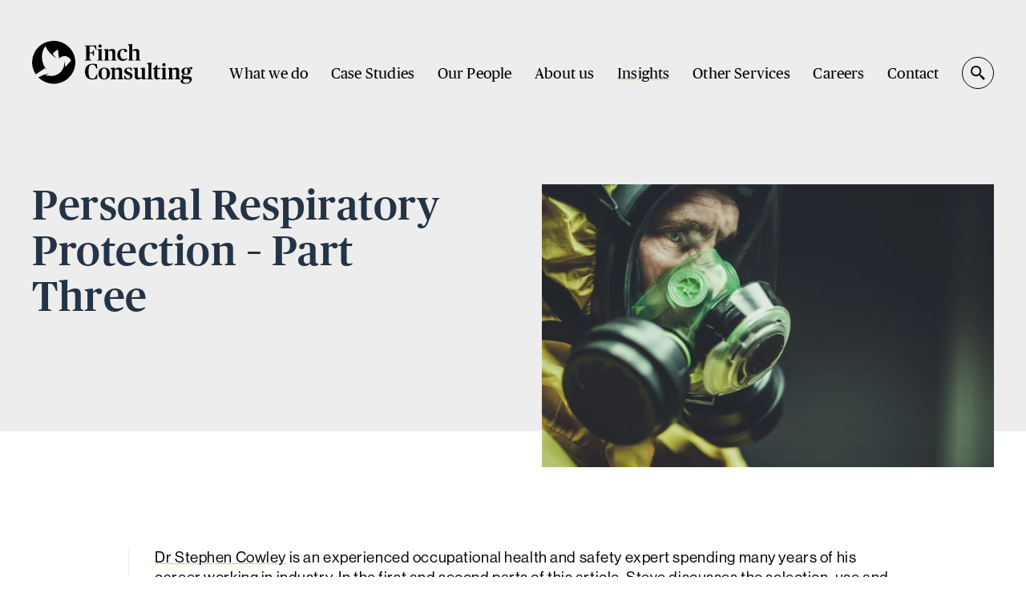

--- FILE ---
content_type: text/html; charset=UTF-8
request_url: https://www.finch-consulting.com/personal-respiratory-protection-part-three/
body_size: 33711
content:
  
<!DOCTYPE HTML>
<html lang="en-GB">
<head><meta http-equiv="Content-Type" content="text/html; charset=UTF-8" /><script>if(navigator.userAgent.match(/MSIE|Internet Explorer/i)||navigator.userAgent.match(/Trident\/7\..*?rv:11/i)){var href=document.location.href;if(!href.match(/[?&]nowprocket/)){if(href.indexOf("?")==-1){if(href.indexOf("#")==-1){document.location.href=href+"?nowprocket=1"}else{document.location.href=href.replace("#","?nowprocket=1#")}}else{if(href.indexOf("#")==-1){document.location.href=href+"&nowprocket=1"}else{document.location.href=href.replace("#","&nowprocket=1#")}}}}</script><script>(()=>{class RocketLazyLoadScripts{constructor(){this.v="2.0.4",this.userEvents=["keydown","keyup","mousedown","mouseup","mousemove","mouseover","mouseout","touchmove","touchstart","touchend","touchcancel","wheel","click","dblclick","input"],this.attributeEvents=["onblur","onclick","oncontextmenu","ondblclick","onfocus","onmousedown","onmouseenter","onmouseleave","onmousemove","onmouseout","onmouseover","onmouseup","onmousewheel","onscroll","onsubmit"]}async t(){this.i(),this.o(),/iP(ad|hone)/.test(navigator.userAgent)&&this.h(),this.u(),this.l(this),this.m(),this.k(this),this.p(this),this._(),await Promise.all([this.R(),this.L()]),this.lastBreath=Date.now(),this.S(this),this.P(),this.D(),this.O(),this.M(),await this.C(this.delayedScripts.normal),await this.C(this.delayedScripts.defer),await this.C(this.delayedScripts.async),await this.T(),await this.F(),await this.j(),await this.A(),window.dispatchEvent(new Event("rocket-allScriptsLoaded")),this.everythingLoaded=!0,this.lastTouchEnd&&await new Promise(t=>setTimeout(t,500-Date.now()+this.lastTouchEnd)),this.I(),this.H(),this.U(),this.W()}i(){this.CSPIssue=sessionStorage.getItem("rocketCSPIssue"),document.addEventListener("securitypolicyviolation",t=>{this.CSPIssue||"script-src-elem"!==t.violatedDirective||"data"!==t.blockedURI||(this.CSPIssue=!0,sessionStorage.setItem("rocketCSPIssue",!0))},{isRocket:!0})}o(){window.addEventListener("pageshow",t=>{this.persisted=t.persisted,this.realWindowLoadedFired=!0},{isRocket:!0}),window.addEventListener("pagehide",()=>{this.onFirstUserAction=null},{isRocket:!0})}h(){let t;function e(e){t=e}window.addEventListener("touchstart",e,{isRocket:!0}),window.addEventListener("touchend",function i(o){o.changedTouches[0]&&t.changedTouches[0]&&Math.abs(o.changedTouches[0].pageX-t.changedTouches[0].pageX)<10&&Math.abs(o.changedTouches[0].pageY-t.changedTouches[0].pageY)<10&&o.timeStamp-t.timeStamp<200&&(window.removeEventListener("touchstart",e,{isRocket:!0}),window.removeEventListener("touchend",i,{isRocket:!0}),"INPUT"===o.target.tagName&&"text"===o.target.type||(o.target.dispatchEvent(new TouchEvent("touchend",{target:o.target,bubbles:!0})),o.target.dispatchEvent(new MouseEvent("mouseover",{target:o.target,bubbles:!0})),o.target.dispatchEvent(new PointerEvent("click",{target:o.target,bubbles:!0,cancelable:!0,detail:1,clientX:o.changedTouches[0].clientX,clientY:o.changedTouches[0].clientY})),event.preventDefault()))},{isRocket:!0})}q(t){this.userActionTriggered||("mousemove"!==t.type||this.firstMousemoveIgnored?"keyup"===t.type||"mouseover"===t.type||"mouseout"===t.type||(this.userActionTriggered=!0,this.onFirstUserAction&&this.onFirstUserAction()):this.firstMousemoveIgnored=!0),"click"===t.type&&t.preventDefault(),t.stopPropagation(),t.stopImmediatePropagation(),"touchstart"===this.lastEvent&&"touchend"===t.type&&(this.lastTouchEnd=Date.now()),"click"===t.type&&(this.lastTouchEnd=0),this.lastEvent=t.type,t.composedPath&&t.composedPath()[0].getRootNode()instanceof ShadowRoot&&(t.rocketTarget=t.composedPath()[0]),this.savedUserEvents.push(t)}u(){this.savedUserEvents=[],this.userEventHandler=this.q.bind(this),this.userEvents.forEach(t=>window.addEventListener(t,this.userEventHandler,{passive:!1,isRocket:!0})),document.addEventListener("visibilitychange",this.userEventHandler,{isRocket:!0})}U(){this.userEvents.forEach(t=>window.removeEventListener(t,this.userEventHandler,{passive:!1,isRocket:!0})),document.removeEventListener("visibilitychange",this.userEventHandler,{isRocket:!0}),this.savedUserEvents.forEach(t=>{(t.rocketTarget||t.target).dispatchEvent(new window[t.constructor.name](t.type,t))})}m(){const t="return false",e=Array.from(this.attributeEvents,t=>"data-rocket-"+t),i="["+this.attributeEvents.join("],[")+"]",o="[data-rocket-"+this.attributeEvents.join("],[data-rocket-")+"]",s=(e,i,o)=>{o&&o!==t&&(e.setAttribute("data-rocket-"+i,o),e["rocket"+i]=new Function("event",o),e.setAttribute(i,t))};new MutationObserver(t=>{for(const n of t)"attributes"===n.type&&(n.attributeName.startsWith("data-rocket-")||this.everythingLoaded?n.attributeName.startsWith("data-rocket-")&&this.everythingLoaded&&this.N(n.target,n.attributeName.substring(12)):s(n.target,n.attributeName,n.target.getAttribute(n.attributeName))),"childList"===n.type&&n.addedNodes.forEach(t=>{if(t.nodeType===Node.ELEMENT_NODE)if(this.everythingLoaded)for(const i of[t,...t.querySelectorAll(o)])for(const t of i.getAttributeNames())e.includes(t)&&this.N(i,t.substring(12));else for(const e of[t,...t.querySelectorAll(i)])for(const t of e.getAttributeNames())this.attributeEvents.includes(t)&&s(e,t,e.getAttribute(t))})}).observe(document,{subtree:!0,childList:!0,attributeFilter:[...this.attributeEvents,...e]})}I(){this.attributeEvents.forEach(t=>{document.querySelectorAll("[data-rocket-"+t+"]").forEach(e=>{this.N(e,t)})})}N(t,e){const i=t.getAttribute("data-rocket-"+e);i&&(t.setAttribute(e,i),t.removeAttribute("data-rocket-"+e))}k(t){Object.defineProperty(HTMLElement.prototype,"onclick",{get(){return this.rocketonclick||null},set(e){this.rocketonclick=e,this.setAttribute(t.everythingLoaded?"onclick":"data-rocket-onclick","this.rocketonclick(event)")}})}S(t){function e(e,i){let o=e[i];e[i]=null,Object.defineProperty(e,i,{get:()=>o,set(s){t.everythingLoaded?o=s:e["rocket"+i]=o=s}})}e(document,"onreadystatechange"),e(window,"onload"),e(window,"onpageshow");try{Object.defineProperty(document,"readyState",{get:()=>t.rocketReadyState,set(e){t.rocketReadyState=e},configurable:!0}),document.readyState="loading"}catch(t){console.log("WPRocket DJE readyState conflict, bypassing")}}l(t){this.originalAddEventListener=EventTarget.prototype.addEventListener,this.originalRemoveEventListener=EventTarget.prototype.removeEventListener,this.savedEventListeners=[],EventTarget.prototype.addEventListener=function(e,i,o){o&&o.isRocket||!t.B(e,this)&&!t.userEvents.includes(e)||t.B(e,this)&&!t.userActionTriggered||e.startsWith("rocket-")||t.everythingLoaded?t.originalAddEventListener.call(this,e,i,o):(t.savedEventListeners.push({target:this,remove:!1,type:e,func:i,options:o}),"mouseenter"!==e&&"mouseleave"!==e||t.originalAddEventListener.call(this,e,t.savedUserEvents.push,o))},EventTarget.prototype.removeEventListener=function(e,i,o){o&&o.isRocket||!t.B(e,this)&&!t.userEvents.includes(e)||t.B(e,this)&&!t.userActionTriggered||e.startsWith("rocket-")||t.everythingLoaded?t.originalRemoveEventListener.call(this,e,i,o):t.savedEventListeners.push({target:this,remove:!0,type:e,func:i,options:o})}}J(t,e){this.savedEventListeners=this.savedEventListeners.filter(i=>{let o=i.type,s=i.target||window;return e!==o||t!==s||(this.B(o,s)&&(i.type="rocket-"+o),this.$(i),!1)})}H(){EventTarget.prototype.addEventListener=this.originalAddEventListener,EventTarget.prototype.removeEventListener=this.originalRemoveEventListener,this.savedEventListeners.forEach(t=>this.$(t))}$(t){t.remove?this.originalRemoveEventListener.call(t.target,t.type,t.func,t.options):this.originalAddEventListener.call(t.target,t.type,t.func,t.options)}p(t){let e;function i(e){return t.everythingLoaded?e:e.split(" ").map(t=>"load"===t||t.startsWith("load.")?"rocket-jquery-load":t).join(" ")}function o(o){function s(e){const s=o.fn[e];o.fn[e]=o.fn.init.prototype[e]=function(){return this[0]===window&&t.userActionTriggered&&("string"==typeof arguments[0]||arguments[0]instanceof String?arguments[0]=i(arguments[0]):"object"==typeof arguments[0]&&Object.keys(arguments[0]).forEach(t=>{const e=arguments[0][t];delete arguments[0][t],arguments[0][i(t)]=e})),s.apply(this,arguments),this}}if(o&&o.fn&&!t.allJQueries.includes(o)){const e={DOMContentLoaded:[],"rocket-DOMContentLoaded":[]};for(const t in e)document.addEventListener(t,()=>{e[t].forEach(t=>t())},{isRocket:!0});o.fn.ready=o.fn.init.prototype.ready=function(i){function s(){parseInt(o.fn.jquery)>2?setTimeout(()=>i.bind(document)(o)):i.bind(document)(o)}return"function"==typeof i&&(t.realDomReadyFired?!t.userActionTriggered||t.fauxDomReadyFired?s():e["rocket-DOMContentLoaded"].push(s):e.DOMContentLoaded.push(s)),o([])},s("on"),s("one"),s("off"),t.allJQueries.push(o)}e=o}t.allJQueries=[],o(window.jQuery),Object.defineProperty(window,"jQuery",{get:()=>e,set(t){o(t)}})}P(){const t=new Map;document.write=document.writeln=function(e){const i=document.currentScript,o=document.createRange(),s=i.parentElement;let n=t.get(i);void 0===n&&(n=i.nextSibling,t.set(i,n));const c=document.createDocumentFragment();o.setStart(c,0),c.appendChild(o.createContextualFragment(e)),s.insertBefore(c,n)}}async R(){return new Promise(t=>{this.userActionTriggered?t():this.onFirstUserAction=t})}async L(){return new Promise(t=>{document.addEventListener("DOMContentLoaded",()=>{this.realDomReadyFired=!0,t()},{isRocket:!0})})}async j(){return this.realWindowLoadedFired?Promise.resolve():new Promise(t=>{window.addEventListener("load",t,{isRocket:!0})})}M(){this.pendingScripts=[];this.scriptsMutationObserver=new MutationObserver(t=>{for(const e of t)e.addedNodes.forEach(t=>{"SCRIPT"!==t.tagName||t.noModule||t.isWPRocket||this.pendingScripts.push({script:t,promise:new Promise(e=>{const i=()=>{const i=this.pendingScripts.findIndex(e=>e.script===t);i>=0&&this.pendingScripts.splice(i,1),e()};t.addEventListener("load",i,{isRocket:!0}),t.addEventListener("error",i,{isRocket:!0}),setTimeout(i,1e3)})})})}),this.scriptsMutationObserver.observe(document,{childList:!0,subtree:!0})}async F(){await this.X(),this.pendingScripts.length?(await this.pendingScripts[0].promise,await this.F()):this.scriptsMutationObserver.disconnect()}D(){this.delayedScripts={normal:[],async:[],defer:[]},document.querySelectorAll("script[type$=rocketlazyloadscript]").forEach(t=>{t.hasAttribute("data-rocket-src")?t.hasAttribute("async")&&!1!==t.async?this.delayedScripts.async.push(t):t.hasAttribute("defer")&&!1!==t.defer||"module"===t.getAttribute("data-rocket-type")?this.delayedScripts.defer.push(t):this.delayedScripts.normal.push(t):this.delayedScripts.normal.push(t)})}async _(){await this.L();let t=[];document.querySelectorAll("script[type$=rocketlazyloadscript][data-rocket-src]").forEach(e=>{let i=e.getAttribute("data-rocket-src");if(i&&!i.startsWith("data:")){i.startsWith("//")&&(i=location.protocol+i);try{const o=new URL(i).origin;o!==location.origin&&t.push({src:o,crossOrigin:e.crossOrigin||"module"===e.getAttribute("data-rocket-type")})}catch(t){}}}),t=[...new Map(t.map(t=>[JSON.stringify(t),t])).values()],this.Y(t,"preconnect")}async G(t){if(await this.K(),!0!==t.noModule||!("noModule"in HTMLScriptElement.prototype))return new Promise(e=>{let i;function o(){(i||t).setAttribute("data-rocket-status","executed"),e()}try{if(navigator.userAgent.includes("Firefox/")||""===navigator.vendor||this.CSPIssue)i=document.createElement("script"),[...t.attributes].forEach(t=>{let e=t.nodeName;"type"!==e&&("data-rocket-type"===e&&(e="type"),"data-rocket-src"===e&&(e="src"),i.setAttribute(e,t.nodeValue))}),t.text&&(i.text=t.text),t.nonce&&(i.nonce=t.nonce),i.hasAttribute("src")?(i.addEventListener("load",o,{isRocket:!0}),i.addEventListener("error",()=>{i.setAttribute("data-rocket-status","failed-network"),e()},{isRocket:!0}),setTimeout(()=>{i.isConnected||e()},1)):(i.text=t.text,o()),i.isWPRocket=!0,t.parentNode.replaceChild(i,t);else{const i=t.getAttribute("data-rocket-type"),s=t.getAttribute("data-rocket-src");i?(t.type=i,t.removeAttribute("data-rocket-type")):t.removeAttribute("type"),t.addEventListener("load",o,{isRocket:!0}),t.addEventListener("error",i=>{this.CSPIssue&&i.target.src.startsWith("data:")?(console.log("WPRocket: CSP fallback activated"),t.removeAttribute("src"),this.G(t).then(e)):(t.setAttribute("data-rocket-status","failed-network"),e())},{isRocket:!0}),s?(t.fetchPriority="high",t.removeAttribute("data-rocket-src"),t.src=s):t.src="data:text/javascript;base64,"+window.btoa(unescape(encodeURIComponent(t.text)))}}catch(i){t.setAttribute("data-rocket-status","failed-transform"),e()}});t.setAttribute("data-rocket-status","skipped")}async C(t){const e=t.shift();return e?(e.isConnected&&await this.G(e),this.C(t)):Promise.resolve()}O(){this.Y([...this.delayedScripts.normal,...this.delayedScripts.defer,...this.delayedScripts.async],"preload")}Y(t,e){this.trash=this.trash||[];let i=!0;var o=document.createDocumentFragment();t.forEach(t=>{const s=t.getAttribute&&t.getAttribute("data-rocket-src")||t.src;if(s&&!s.startsWith("data:")){const n=document.createElement("link");n.href=s,n.rel=e,"preconnect"!==e&&(n.as="script",n.fetchPriority=i?"high":"low"),t.getAttribute&&"module"===t.getAttribute("data-rocket-type")&&(n.crossOrigin=!0),t.crossOrigin&&(n.crossOrigin=t.crossOrigin),t.integrity&&(n.integrity=t.integrity),t.nonce&&(n.nonce=t.nonce),o.appendChild(n),this.trash.push(n),i=!1}}),document.head.appendChild(o)}W(){this.trash.forEach(t=>t.remove())}async T(){try{document.readyState="interactive"}catch(t){}this.fauxDomReadyFired=!0;try{await this.K(),this.J(document,"readystatechange"),document.dispatchEvent(new Event("rocket-readystatechange")),await this.K(),document.rocketonreadystatechange&&document.rocketonreadystatechange(),await this.K(),this.J(document,"DOMContentLoaded"),document.dispatchEvent(new Event("rocket-DOMContentLoaded")),await this.K(),this.J(window,"DOMContentLoaded"),window.dispatchEvent(new Event("rocket-DOMContentLoaded"))}catch(t){console.error(t)}}async A(){try{document.readyState="complete"}catch(t){}try{await this.K(),this.J(document,"readystatechange"),document.dispatchEvent(new Event("rocket-readystatechange")),await this.K(),document.rocketonreadystatechange&&document.rocketonreadystatechange(),await this.K(),this.J(window,"load"),window.dispatchEvent(new Event("rocket-load")),await this.K(),window.rocketonload&&window.rocketonload(),await this.K(),this.allJQueries.forEach(t=>t(window).trigger("rocket-jquery-load")),await this.K(),this.J(window,"pageshow");const t=new Event("rocket-pageshow");t.persisted=this.persisted,window.dispatchEvent(t),await this.K(),window.rocketonpageshow&&window.rocketonpageshow({persisted:this.persisted})}catch(t){console.error(t)}}async K(){Date.now()-this.lastBreath>45&&(await this.X(),this.lastBreath=Date.now())}async X(){return document.hidden?new Promise(t=>setTimeout(t)):new Promise(t=>requestAnimationFrame(t))}B(t,e){return e===document&&"readystatechange"===t||(e===document&&"DOMContentLoaded"===t||(e===window&&"DOMContentLoaded"===t||(e===window&&"load"===t||e===window&&"pageshow"===t)))}static run(){(new RocketLazyLoadScripts).t()}}RocketLazyLoadScripts.run()})();</script>
	

<!-- header -->

<!-- meta -->

<meta name="viewport" content="width=device-width, initial-scale=1.0, user-scalable=no">

<!-- style -->
<link data-minify="1" rel="preload" href="https://www.finch-consulting.com/wp-content/cache/min/1/wp-content/themes/finch-consulting-2023-v1/style.css?ver=1768307235" data-rocket-async="style" as="style" onload="this.onload=null;this.rel='stylesheet'" onerror="this.removeAttribute('data-rocket-async')"  type="text/css" media="screen" />
<link rel="preload" href="https://www.finch-consulting.com/wp-content/themes/finch-consulting-2023-v1/so-style.css" data-rocket-async="style" as="style" onload="this.onload=null;this.rel='stylesheet'" onerror="this.removeAttribute('data-rocket-async')"  type="text/css" media="screen" />

<link data-minify="1" rel="preload" href="https://www.finch-consulting.com/wp-content/cache/min/1/rfb0ohl.css?ver=1768307235" data-rocket-async="style" as="style" onload="this.onload=null;this.rel='stylesheet'" onerror="this.removeAttribute('data-rocket-async')" >
	
<!-- Generated -->    
<title>Personal Respiratory Protection – Part 3 | Finch Consulting</title>
<style id="rocket-critical-css">:root{--masthead-height:175px;--wrapper-padding:110px;--grid-gutter:40px;--grid-gutter-med:15px;--grid-gutter-sm:7px;--spacer-xxl:200px;--spacer-xl:175px;--spacer-l:150px;--spacer-m:125px;--spacer-s:100px;--spacer-xs:75px;--spacer-xxs:50px;--spacer-tiny:25px;--notification-banner-offset:60px}@media (max-width:1400px){:root{--masthead-height:155px;--wrapper-padding:55px}}@media (max-width:1300px){:root{--wrapper-padding:40px}}@media (max-width:1200px){:root{--masthead-height:130px}}@media (max-width:1150px){:root{--wrapper-padding:40px;--spacer-xxl:160px;--spacer-xl:140px;--spacer-l:120px;--spacer-m:100px;--spacer-s:80px;--spacer-xs:60px;--spacer-xxs:40px;--spacer-tiny:20px}}@media (max-width:700px){:root{--wrapper-padding:30px;--grid-gutter:20px;--masthead-height:100px;--spacer-xxl:120px;--spacer-xl:105px;--spacer-l:90px;--spacer-m:75px;--spacer-s:60px;--spacer-xs:45px;--spacer-xxs:30px;--spacer-tiny:15px}}@media (max-width:500px){:root{--wrapper-padding:24px;--spacer-xxl:96px;--spacer-xl:84px;--spacer-l:72px;--spacer-m:60px;--spacer-s:48px;--spacer-xs:36px;--spacer-xxs:24px;--spacer-tiny:12px}}@media (max-width:450px){:root{--grid-gutter-sm:2px;--spacer-xxl:75px;--spacer-xl:60px;--spacer-l:50px;--spacer-m:40px;--spacer-s:32px;--spacer-xs:24px;--spacer-xxs:16px;--spacer-tiny:8px}}@media (max-width:350px){:root{--wrapper-padding:16px;--masthead-height:75px}}a,body,div,form,h1,html,img,label,li,p,span,ul{margin:0;padding:0;border:0;outline:0;font-size:100%;vertical-align:baseline}h1{line-height:1}aside,header,nav,section{display:block}:focus{outline:0}body{line-height:1;color:#000;background:#fff;height:100%}ul{list-style:none}html{height:100vh}a{text-decoration:none}img{-ms-interpolation-mode:bicubic;width:auto;max-width:100%;height:auto;display:block}i{font-style:normal}body{-webkit-text-size-adjust:none;font-weight:normal;-webkit-font-smoothing:antialiased;-moz-osx-font-smoothing:grayscale}input[type="text"]{-webkit-appearance:none;border-radius:0;font-size:inherit}div,section,header,nav,li{position:relative}input,button{font-family:inherit}*{box-sizing:border-box}.flex-columns>div{height:auto}.flex-wrap{display:flex;flex-wrap:wrap}.flex-wrap.vc{align-items:center}.flex-wrap.sb{justify-content:space-between}.flex-columns>div{padding-left:var(--grid-gutter);padding-right:var(--grid-gutter)}.single-column{width:100%;max-width:1062px}.single-column.centered{margin:0 auto}.push-top-s{padding-top:var(--spacer-s)}.push-bottom-xs{padding-bottom:var(--spacer-xs)}body{font-family:"neue-haas-grotesk-display",sans-serif;font-weight:500;font-style:normal}p{line-height:135.4%;padding-bottom:1.3em}ul{line-height:135.4%}h1{font-weight:600;line-height:1.1}.text-serif{font-family:'Publico Headline Web';font-weight:400;letter-spacing:0.01em}.text-serif *{letter-spacing:0.01em}.text-serif-medium{font-family:'Publico Headline Web';font-weight:500;letter-spacing:0.01em}*{letter-spacing:0.03em}.nple p:last-child{padding-bottom:0em!important}.g-size-title-2{font-size:6.65rem}@media (max-width:1700px){.g-size-title-2{font-size:5.89rem}}@media (max-width:1550px){.g-size-title-2{font-size:5.225rem}}@media (max-width:900px){.g-size-title-2{font-size:4.275rem}}@media (max-width:550px){.g-size-title-2{font-size:3.8rem;font-size:3.325rem}}@media (max-width:450px){.g-size-title-2{font-size:3.325rem}}@media (max-width:370px){.g-size-title-2{font-size:2.375rem}}.g-size-title-3{font-size:4.75rem}@media (max-width:1700px){.g-size-title-3{font-size:4.275rem}}@media (max-width:1550px){.g-size-title-3{font-size:3.8rem}}@media (max-width:900px){.g-size-title-3{font-size:3.325rem}}@media (max-width:700px){.g-size-title-3{font-size:2.8rem}}@media (max-width:500px){.g-size-title-3{font-size:2.5em}}@media (max-width:420px){.g-size-title-3{font-size:2.6em}}@media (max-width:350px){.g-size-title-3{font-size:2.4em}}.g-size-body-3{font-size:3.8rem}@media (max-width:1700px){.g-size-body-3{font-size:3.61rem}}@media (max-width:1550px){.g-size-body-3{font-size:3.04rem}}@media (max-width:900px){.g-size-body-3{font-size:2.66rem}}@media (max-width:700px){.g-size-body-3{font-size:2.4rem;font-size:calc(2.4rem * 0.95)}}@media (max-width:500px){.g-size-body-3{font-size:2.28rem}}@media (max-width:420px){.g-size-body-3{font-size:1.9rem}}@media (max-width:350px){.g-size-body-3{font-size:1.71rem}}.fis{height:0}.fis>img{position:absolute;left:0;top:0;width:100%;height:100%;-o-object-fit:cover;object-fit:cover}.fis.fis-landscape{padding-bottom:62.5%}.bg-light-grey{background-color:#EDEDED}@font-face{font-family:'Publico Headline Web';src:url(https://www.finch-consulting.com/wp-content/themes/finch-consulting-2023-v1/fonts/PublicoHeadline-Medium-Web.eot);src:url(https://www.finch-consulting.com/wp-content/themes/finch-consulting-2023-v1/fonts/PublicoHeadline-Medium-Web.eot?#iefix) format("embedded-opentype"),url(https://www.finch-consulting.com/wp-content/themes/finch-consulting-2023-v1/fonts/PublicoHeadline-Medium-Web.woff2) format("woff2"),url(https://www.finch-consulting.com/wp-content/themes/finch-consulting-2023-v1/fonts/PublicoHeadline-Medium-Web.woff) format("woff");font-weight:500;font-style:normal;font-stretch:normal}@font-face{font-family:'Publico Headline Web';src:url(https://www.finch-consulting.com/wp-content/themes/finch-consulting-2023-v1/fonts/PublicoHeadline-Roman-Web.eot);src:url(https://www.finch-consulting.com/wp-content/themes/finch-consulting-2023-v1/fonts/PublicoHeadline-Roman-Web.eot?#iefix) format("embedded-opentype"),url(https://www.finch-consulting.com/wp-content/themes/finch-consulting-2023-v1/fonts/PublicoHeadline-Roman-Web.woff2) format("woff2"),url(https://www.finch-consulting.com/wp-content/themes/finch-consulting-2023-v1/fonts/PublicoHeadline-Roman-Web.woff) format("woff");font-weight:400;font-style:normal;font-stretch:normal}.menu-toggle{z-index:9999;order:3;width:32px;height:32px;margin-left:15px}@media (min-width:1201px){.menu-toggle{display:none}}.menu-toggle .bars{width:100%;height:100%}.menu-toggle .bars span{position:absolute;left:0;width:100%;height:1px;background:currentColor;top:50%;-webkit-transform:translateY(-50%);transform:translateY(-50%)}.menu-toggle .bars span:nth-child(1){margin-top:-4px}.menu-toggle .bars span:nth-child(2){margin-top:4px}@media (max-width:1200px){.menu-toggle{display:flex;align-items:center;justify-content:center}}.masthead{width:100%;height:var(--masthead-height);position:absolute;top:0;left:0;z-index:5;padding-bottom:50px;color:#ffffff}@media (max-width:1200px){.masthead{padding-bottom:0}}.masthead .inner{display:flex;align-items:flex-end;height:100%}@media (max-width:1200px){.masthead .inner{align-items:center}}.masthead .site-logo{width:250px}@media (max-width:1400px){.masthead .site-logo{width:200px}}@media (max-width:400px){.masthead .site-logo{width:170px}}@media (max-width:350px){.masthead .site-logo{width:145px}}.masthead .site-logo a{display:block;position:relative;line-height:1}.masthead .site-logo a svg{width:100%;height:auto;fill:currentColor;display:block;position:relative}.masthead-on-light-grey .masthead{color:#000000}.masthead-fixed-elm{position:fixed;-webkit-transform:translateY(-100%);transform:translateY(-100%);background:#ffffff;color:#000000;padding-bottom:0;z-index:990!important}@media (min-width:1201px){.masthead-fixed-elm{height:130px}}.masthead-fixed-elm .inner{align-items:center}.masthead-fixed-elm .top-level{padding-bottom:0}.masthead-fixed-elm .search-toggle{top:50%;-webkit-transform:translateY(-50%);transform:translateY(-50%);margin-top:0}.masthead-fixed-elm .sub-nav-fill{min-height:400px;visibility:hidden}.masthead-fixed-elm .sub-menu-wrap{display:none}@media (min-width:1201px){.menu-blocker{display:none}.mobile-menu{display:none}.main-menu{margin-left:auto}.main-menu .inner{padding:0}.main-menu .top-level{display:flex;font-size:2.08rem;font-family:'Publico Headline Web';font-weight:400;letter-spacing:0.01em;position:static}.main-menu .top-level *{letter-spacing:0.01em}.main-menu .top-level li{margin-right:2em;position:static;z-index:1}.main-menu .top-level li a{text-decoration-color:#FBC850}.main-menu .top-level li.current_page_parent>a{text-decoration:underline;text-decoration-color:#FBC850;text-underline-offset:0.5em;text-decoration-thickness:1px}.main-menu .sub-menu{display:none}.main-menu .sub-menu-wrap{opacity:0;position:absolute;left:0;top:0;width:100%;padding-top:3em;z-index:100;color:#000000}.main-menu .sub-menu-wrap ul{position:relative}.main-menu .sub-menu-wrap a{display:block;padding:1em 0;position:relative;color:#000000}.main-menu .sub-menu-wrap li{margin:0;opacity:1}.main-menu .sub-menu-wrap .sub-menu{display:block}.main-menu .sub-menu-wrap .sub-menu .sub-menu:after{content:'';display:block;width:1px;background:#EDEDED;position:absolute;left:-1.5em;top:1em;height:calc(100% - 2em)}.main-menu .level-1>div>ul>li>a{width:250px;text-decoration:none!important}.main-menu .level-1>div>ul>li:not(.sub-nav-open){opacity:0.3;z-index:0}.main-menu .level-1:after{content:'';display:block;width:12px;background-image:url(https://www.finch-consulting.com/wp-content/themes/finch-consulting-2023-v1/images/global/sub-nav-hover-line-left.svg);background-size:100%;background-repeat:no-repeat;background-position:0 93%;position:absolute;left:245px;top:3em;height:calc(100% - 3em);display:none}.main-menu .level-2{padding-top:0;top:0;width:100%;padding-left:285px;z-index:0;font-family:"neue-haas-grotesk-display",sans-serif;font-weight:500}.sub-nav-fill{display:block;z-index:0;position:absolute;background:#ffffff;left:0;top:0;width:100%;min-height:500px;opacity:0;box-shadow:0px 0px 20px 0px rgba(0,0,0,0.3)}}@media (min-width:1201px) and (min-width:1401px){.main-menu .top-level li:last-child{margin-right:0}}@media (min-width:1201px) and (max-width:1400px){.main-menu .top-level li{margin-right:1.5em}}@media (min-width:1201px) and (max-width:1700px){.main-menu .top-level{font-size:1.9rem}}@media (min-width:1201px) and (max-width:1550px){.main-menu .top-level{font-size:1.9rem}}@media (min-width:1201px) and (max-width:1400px){.main-menu .top-level{margin-right:40px}}@media (max-width:1200px){.main-menu{display:none}.masthead{z-index:1001}.mobile-menu{z-index:10000;-webkit-overflow-scrolling:touch;overflow:hidden;overflow-y:scroll;position:fixed;width:100%;max-width:450px;height:100%;left:0;top:0;background:#ffffff;color:#000000;-webkit-transform:translateX(-100%);transform:translateX(-100%);font-family:'Publico Headline Web';font-weight:400;letter-spacing:0.01em}.mobile-menu .site-logo{color:#000000}.mobile-menu .menu-toggle{display:none}.mobile-menu *{letter-spacing:0.01em}.mobile-menu>.inner{font-size:2.2rem;display:block;padding-top:calc(var(--masthead-height) + 20px);padding-bottom:30px}.mobile-menu .top-level>li>a{padding:0.7em 0;display:flex;align-items:center;border-top:1px solid #EDEDED}.mobile-menu .top-level>li:first-child>a{border:none}.mobile-menu .top-level>li:last-child>a{border-bottom:1px solid #EDEDED}.mobile-menu .level-1.sub-menu-wrap>div{overflow:hidden;height:0}.mobile-menu .top-level>.has-sub>a{position:relative}.mobile-menu .top-level>.has-sub>a:after{display:block;content:'';width:1em;height:1em;background:url(https://www.finch-consulting.com/wp-content/themes/finch-consulting-2023-v1/images/global/select-arrow.svg) 50% 50%;background-repeat:no-repeat!important;background-size:contain!important;position:absolute;right:0;top:50%;-webkit-transform:translateY(-50%);transform:translateY(-50%)}.mobile-menu .level-1>div>.sub-menu{padding:1.3em 0 1.3em 0}.mobile-menu .level-1>div>.sub-menu>li{margin-bottom:1.2em;position:static}.mobile-menu .level-1>div>.sub-menu>li:last-child{margin-bottom:0}.mobile-menu .level-1>div>.sub-menu>li>a{padding-left:1.7em;display:block;position:relative}.mobile-menu .level-1>div>.sub-menu>li>a:before{display:block;content:'';width:0.7em;height:0.7em;background:url(https://www.finch-consulting.com/wp-content/themes/finch-consulting-2023-v1/images/global/arrow-right-cool-blue.svg) 0 50%;background-repeat:no-repeat;background-size:contain;position:absolute;left:0;top:50%;-webkit-transform:translateY(-50%);transform:translateY(-50%)}.mobile-menu .level-2{width:100%;display:block;position:absolute;top:0;left:100%;opacity:0}.mobile-menu .level-2 .sub-menu{padding:1.3em 0 2em 1.7em;border-top:none}.mobile-menu .level-2 li{margin-bottom:1em}.mobile-menu .level-2 li{font-family:"neue-haas-grotesk-display",sans-serif;font-weight:500;font-size:0.8em}.mobile-menu .sub-menu{-webkit-transform:translateX(0);transform:translateX(0)}.mobile-menu .sub-menu-back{top:1.6em;display:block;width:0.7em;height:0.7em;background:url(https://www.finch-consulting.com/wp-content/themes/finch-consulting-2023-v1/images/global/arrow-right-cool-blue.svg) 0 50%;background-repeat:no-repeat;background-size:contain;position:absolute;-webkit-transform:rotate(180deg);transform:rotate(180deg)}.menu-blocker{background:rgba(36,52,70,0.5);content:'';position:fixed;top:0;left:0;height:100%;width:100%;display:block;z-index:999;opacity:0}}@media (max-width:1200px) and (max-width:550px){.mobile-menu .menu-toggle{display:flex;opacity:0}.mobile-menu .menu-toggle span{background:#000000}}@media (max-width:1200px) and (max-width:550px){.mobile-menu{max-width:none}}@media (max-width:1200px) and (max-width:450px){.mobile-menu{font-size:2rem}}@media (max-width:1200px) and (max-width:350px){.mobile-menu{font-size:1.9rem}}@media (max-width:1200px) and (max-width:350px){.mobile-menu>.inner{padding-top:calc(var(--masthead-height) + 10px)}}.page-intro{padding-top:calc(var(--masthead-height) + 75px)}.page-intro.bg-light-grey{color:#243446}@media (max-width:1200px){.page-intro{padding-top:calc(var(--masthead-height) + 30px)}}@media (max-width:700px){.page-intro{padding-top:calc(var(--masthead-height) + 20px)}}.page-intro-text-image .inner{z-index:1}.page-intro-text-image .col-image{flex:0 0 47%;margin-left:7.5%}.page-intro-text-image .col-text{flex:1}.page-intro-text-image .col-text{margin-bottom:45px}.page-intro-text-image .col-text h1{padding-bottom:1em}.page-intro-text-image.has-image:after{content:'';display:block;width:100%;height:45px;z-index:0;position:absolute;bottom:0;left:0;background:#ffffff}@media (max-width:900px){.page-intro-text-image .col-text,.page-intro-text-image .col-image{flex:0 0 100%;margin-left:0}.page-intro-text-image .col-text{margin-bottom:0}}::-webkit-input-placeholder{color:currentColor;opacity:0.5}::-moz-placeholder{color:currentColor;opacity:0.5}:-ms-input-placeholder{color:currentColor;opacity:0.5}:-moz-placeholder{color:currentColor;opacity:0.5}input[type="text"]{color:inherit;background:#EDEDED;border:none;width:100%;padding:0.7em 0.7em;font-size:inherit}@media (max-width:1550px){.long-text-block .single-column{max-width:960px}}@media (max-width:450px){.long-text-block .single-column.push-bottom-xs{padding-bottom:calc(var(--spacer-xs) * 1.5)}}:root{--mtb-h-padding:60px}@media (max-width:1300px){:root{--mtb-h-padding:45px}}.search-toggle{width:50px;height:50px;border-radius:100%;background:none;border:1px solid currentColor;display:flex;justify-content:center;align-items:center;position:absolute;right:20px;-webkit-transform:translateY(0.4em);transform:translateY(0.4em);-webkit-transform:translateY(1em);transform:translateY(1em)}.search-toggle svg{width:18px;position:absolute;top:50%;left:50%;-webkit-transform:translate(-50%,-50%);transform:translate(-50%,-50%);fill:currentColor}.search-toggle .search-close-icon{width:100%;height:100%;opacity:0;position:absolute;top:50%;left:50%;-webkit-transform:translate(-50%,-50%);transform:translate(-50%,-50%)}.search-toggle .search-close-icon span{width:100%;height:1px;background:currentColor;position:absolute;top:50%;left:0}.search-toggle .search-close-icon span:nth-child(1){-webkit-transform:translateY(-50%) rotate(45deg);transform:translateY(-50%) rotate(45deg)}.search-toggle .search-close-icon span:nth-child(2){-webkit-transform:translateY(-50%) rotate(-45deg);transform:translateY(-50%) rotate(-45deg)}@media (max-width:1400px){.search-toggle{right:var(--wrapper-padding);width:40px;height:40px;-webkit-transform:translateY(0.6em);transform:translateY(0.6em)}}@media (max-width:1200px){.search-toggle{-webkit-transform:translateY(0);transform:translateY(0);position:relative;margin:0;right:auto;margin-left:auto;display:none}}.search-container{opacity:0;position:fixed;left:0;top:0;width:100%;height:100%;z-index:4;background:#EDEDED;display:flex;align-items:center;justify-content:center}.search-container .inner{padding-top:calc(var(--masthead-height) + 75px);padding-bottom:calc(var(--masthead-height) + 75px);width:100%}.search-container .search-inner{max-width:800px;margin:0 auto}.search-form{color:#243446}.search-form form{border-bottom:1px solid currentColor;padding:10px 0;display:flex;align-items:center}.search-form label{display:none}.search-form input[type="text"]{font-size:inherit;background:none;border:none;color:inherit;flex:1;width:100%;padding:0;font-weight:600;font-style:normal}.search-form button{font-size:inherit;width:1.3em;height:1.3em;border-radius:100%;background:none;border:1px solid currentColor;display:flex;justify-content:center;align-items:center;color:inherit;padding:0}.search-form button svg{width:50%;display:block;height:auto}.mobile-menu .search-form{color:#000000}.mobile-menu .search-form form{border:none;padding:0.7em 0}.mobile-menu .search-form input[type="text"]{font-family:'Publico Headline Web';font-weight:400;letter-spacing:0.01em}.search-form ::-webkit-input-placeholder{opacity:1}.search-form ::-moz-placeholder{opacity:1}.search-form :-ms-input-placeholder{opacity:1}.search-form :-moz-placeholder{opacity:1}.pagefooter .btt{font-size:2.2rem}@media (max-width:1700px){.pagefooter .btt{font-size:2rem}}@media (max-width:1550px){.pagefooter .btt{font-size:1.8rem}}@media (max-width:1350px){.pagefooter .btt{font-size:1.7rem}}@media (max-width:1200px){.pagefooter .btt{font-size:1.8rem}}@media (max-width:500px){.pagefooter .btt{font-size:1.6rem}}@media (max-width:450px){.pagefooter .btt{font-size:1.5rem}}@media (max-width:400px){.pagefooter .btt{font-size:1.4rem}}@media (max-width:450px){.pagefooter .btt{font-size:1.3rem}}.pagefooter .btt{font-weight:600;font-style:normal}.pagefooter a{text-decoration-color:rgba(251,200,80,0)}@media (min-width:1201px){.pagefooter .break{display:none}}@media (max-width:1200px){.pagefooter .break{flex-basis:100%;height:0}}@media (min-width:651px){.pagefooter .footer-col.btt{display:none}}@media (max-width:650px){.pagefooter .footer-col{width:50%}.pagefooter .break{display:none}}button::-moz-focus-inner{padding:0;border:0}html{-webkit-text-size-adjust:none;font-size:62.5%;line-height:1;height:100%}body{background:#ffffff;color:#000000}.inner{max-width:1854px;width:100%;margin:0px auto;padding-left:var(--wrapper-padding);padding-right:var(--wrapper-padding);z-index:1}.ofh{overflow:hidden}a{color:currentColor}.screen-reader-text{border:0;clip:rect(1px,1px,1px,1px);-webkit-clip-path:inset(50%);clip-path:inset(50%);height:1px;margin:-1px;overflow:hidden;padding:0;position:absolute;width:1px;word-wrap:normal!important}@font-face{font-family:"neue-haas-grotesk-display";src:url("https://use.typekit.net/af/1ba16c/00000000000000007735bb5a/30/l?primer=7cdcb44be4a7db8877ffa5c0007b8dd865b3bbc383831fe2ea177f62257a9191&fvd=n5&v=3") format("woff2"),url("https://use.typekit.net/af/1ba16c/00000000000000007735bb5a/30/d?primer=7cdcb44be4a7db8877ffa5c0007b8dd865b3bbc383831fe2ea177f62257a9191&fvd=n5&v=3") format("woff"),url("https://use.typekit.net/af/1ba16c/00000000000000007735bb5a/30/a?primer=7cdcb44be4a7db8877ffa5c0007b8dd865b3bbc383831fe2ea177f62257a9191&fvd=n5&v=3") format("opentype");font-display:auto;font-style:normal;font-weight:500;font-stretch:normal}@font-face{font-family:"neue-haas-grotesk-display";src:url("https://use.typekit.net/af/6c4da4/00000000000000007735bb5e/30/l?primer=7cdcb44be4a7db8877ffa5c0007b8dd865b3bbc383831fe2ea177f62257a9191&fvd=i5&v=3") format("woff2"),url("https://use.typekit.net/af/6c4da4/00000000000000007735bb5e/30/d?primer=7cdcb44be4a7db8877ffa5c0007b8dd865b3bbc383831fe2ea177f62257a9191&fvd=i5&v=3") format("woff"),url("https://use.typekit.net/af/6c4da4/00000000000000007735bb5e/30/a?primer=7cdcb44be4a7db8877ffa5c0007b8dd865b3bbc383831fe2ea177f62257a9191&fvd=i5&v=3") format("opentype");font-display:auto;font-style:italic;font-weight:500;font-stretch:normal}@font-face{font-family:"neue-haas-grotesk-display";src:url("https://use.typekit.net/af/153042/00000000000000007735bb62/30/l?primer=7cdcb44be4a7db8877ffa5c0007b8dd865b3bbc383831fe2ea177f62257a9191&fvd=n6&v=3") format("woff2"),url("https://use.typekit.net/af/153042/00000000000000007735bb62/30/d?primer=7cdcb44be4a7db8877ffa5c0007b8dd865b3bbc383831fe2ea177f62257a9191&fvd=n6&v=3") format("woff"),url("https://use.typekit.net/af/153042/00000000000000007735bb62/30/a?primer=7cdcb44be4a7db8877ffa5c0007b8dd865b3bbc383831fe2ea177f62257a9191&fvd=n6&v=3") format("opentype");font-display:auto;font-style:normal;font-weight:600;font-stretch:normal}@font-face{font-family:"neue-haas-grotesk-display";src:url("https://use.typekit.net/af/8a7571/00000000000000007735bb67/30/l?primer=7cdcb44be4a7db8877ffa5c0007b8dd865b3bbc383831fe2ea177f62257a9191&fvd=i6&v=3") format("woff2"),url("https://use.typekit.net/af/8a7571/00000000000000007735bb67/30/d?primer=7cdcb44be4a7db8877ffa5c0007b8dd865b3bbc383831fe2ea177f62257a9191&fvd=i6&v=3") format("woff"),url("https://use.typekit.net/af/8a7571/00000000000000007735bb67/30/a?primer=7cdcb44be4a7db8877ffa5c0007b8dd865b3bbc383831fe2ea177f62257a9191&fvd=i6&v=3") format("opentype");font-display:auto;font-style:italic;font-weight:600;font-stretch:normal}.gdpr_lightbox-hide{display:none}#moove_gdpr_cookie_info_bar .moove-gdpr-cookie-notice button.change-settings-button{padding:0;display:inline-block;border:none;box-shadow:none;background-color:transparent;color:inherit;text-decoration:underline;font-size:inherit;text-transform:inherit;font-weight:inherit;letter-spacing:inherit;line-height:inherit}#moove_gdpr_cookie_info_bar .gdpr-fbo-0{-ms-flex-order:1;order:1}#moove_gdpr_cookie_info_bar .gdpr-fbo-2{-ms-flex-order:3;order:3}#moove_gdpr_cookie_info_bar .gdpr-fbo-3{-ms-flex-order:4;order:4}.gdpr-sr-only{position:absolute;width:1px;height:1px;padding:0;margin:-1px;overflow:hidden;clip:rect(0,0,0,0);white-space:nowrap;border:0}#moove_gdpr_cookie_info_bar{content-visibility:auto}#moove_gdpr_cookie_info_bar .moove-gdpr-button-holder{display:-ms-flexbox;display:flex;-ms-flex-align:center;align-items:center}#moove_gdpr_cookie_info_bar .moove-gdpr-infobar-close-btn{background-color:transparent;padding:0;display:inline-block;float:right;position:relative;font-size:14px;line-height:20px;margin:3px 4px;width:36px;height:36px;border-radius:50%;box-shadow:inset 0 0 0 1px #626262;color:#626262}#moove_gdpr_cookie_info_bar .moove-gdpr-infobar-close-btn.gdpr-content-close-btn{display:none}#moove_gdpr_cookie_info_bar .moove-gdpr-infobar-close-btn i{font-size:32px;top:-1px;position:relative;height:30px;display:block;overflow:hidden}#moove_gdpr_cookie_info_bar.moove-gdpr-dark-scheme .moove-gdpr-button-holder .moove-gdpr-infobar-close-btn{color:#fff;opacity:.7;box-shadow:inset 0 0 0 1px #fff}#moove_gdpr_cookie_modal .cookie-switch .cookie-slider{overflow:visible;box-shadow:1px 1px transparent}#moove_gdpr_cookie_modal{margin:0 auto;margin-top:0;min-height:60vh;font-family:Nunito,sans-serif;content-visibility:hidden}#moove_gdpr_cookie_modal span.tab-title{display:block}#moove_gdpr_cookie_modal button{letter-spacing:0;outline:none}#moove_gdpr_cookie_modal *{-webkit-font-smoothing:antialiased;-moz-osx-font-smoothing:grayscale;font-family:inherit}#moove_gdpr_cookie_modal .cookie-switch{position:relative;display:inline-block;width:50px;height:30px;padding:0}#moove_gdpr_cookie_modal .cookie-switch input{display:none}#moove_gdpr_cookie_modal .cookie-switch .cookie-slider{position:absolute;top:0;left:0;right:0;bottom:0;background-color:red;margin:0;padding:0}#moove_gdpr_cookie_modal .cookie-switch .cookie-slider:before{position:absolute;content:"";height:26px;width:26px;left:1px;bottom:1px;border:1px solid #f2f2f2;border-radius:50%;background-color:#fff;box-shadow:0 5px 15px 0 rgba(0,0,0,.25);display:block;box-sizing:content-box}#moove_gdpr_cookie_modal .cookie-switch .cookie-slider:after{content:attr(data-text-disabled);position:absolute;top:0;left:60px;font-weight:700;font-size:16px;line-height:30px;color:red;display:block;white-space:nowrap}#moove_gdpr_cookie_modal .cookie-switch .cookie-slider.cookie-round{border-radius:34px}#moove_gdpr_cookie_modal .cookie-switch .cookie-slider.cookie-round:before{border-radius:50%}#moove_gdpr_cookie_modal .cookie-switch input:checked+.cookie-slider{background-color:#2e9935}#moove_gdpr_cookie_modal .cookie-switch input:checked+.cookie-slider:after{content:attr(data-text-enable);color:#2e9935;white-space:nowrap}#moove_gdpr_cookie_modal .cookie-switch input:checked+.cookie-slider:before{transform:translateX(20px)}#moove_gdpr_cookie_modal button{outline:none;box-shadow:none;text-shadow:none}#moove_gdpr_cookie_modal .moove-gdpr-modal-content{color:#000;background-color:#fff;width:900px;width:80vw;max-width:1170px;min-height:600px;border-radius:10px;position:relative;margin:0 auto}#moove_gdpr_cookie_modal .moove-gdpr-modal-content .gdpr-cc-form-fieldset{background-color:transparent}#moove_gdpr_cookie_modal .moove-gdpr-modal-content.logo-position-left .moove-gdpr-company-logo-holder{text-align:left}#moove_gdpr_cookie_modal .moove-gdpr-modal-content.moove_gdpr_modal_theme_v1 .main-modal-content{display:-ms-flexbox;display:flex;-ms-flex-flow:column;flex-flow:column;height:100%}#moove_gdpr_cookie_modal .moove-gdpr-modal-content.moove_gdpr_modal_theme_v1 .moove-gdpr-modal-footer-content .moove-gdpr-button-holder button.mgbutton{margin:2px}#moove_gdpr_cookie_modal .moove-gdpr-modal-content .moove-gdpr-modal-close{position:absolute;text-decoration:none;top:-30px;right:-30px;display:block;width:60px;height:60px;line-height:60px;text-align:center;border-radius:50%;background:transparent;padding:0;z-index:99;margin:0;outline:none;box-shadow:none;border:none}#moove_gdpr_cookie_modal .moove-gdpr-modal-content .moove-gdpr-modal-close span.gdpr-icon{display:block;width:60px;height:60px;line-height:60px;font-size:48px;background-color:#0c4da2;border:1px solid #0c4da2;color:#fff;border-radius:50%}#moove_gdpr_cookie_modal .moove-gdpr-modal-content .moove-gdpr-company-logo-holder{padding:0;margin-bottom:30px}#moove_gdpr_cookie_modal .moove-gdpr-modal-content .moove-gdpr-company-logo-holder img{max-height:75px;max-width:70%;width:auto;display:inline-block}#moove_gdpr_cookie_modal .moove-gdpr-modal-content .moove-gdpr-tab-main span.tab-title{font-weight:700;font-size:28px;line-height:1.2;margin:0;padding:0;color:#000;margin-bottom:25px}#moove_gdpr_cookie_modal .moove-gdpr-modal-content .moove-gdpr-tab-main .moove-gdpr-tab-main-content{display:-ms-flexbox;display:flex;-ms-flex-flow:column;flex-flow:column;max-height:calc(100% - 155px);overflow-y:auto;padding-right:20px;padding-bottom:15px}#moove_gdpr_cookie_modal .moove-gdpr-modal-content .moove-gdpr-tab-main .moove-gdpr-tab-main-content p{font-weight:400;font-size:16px;line-height:1.4;margin-bottom:18px;margin-top:0;padding:0;color:#000}#moove_gdpr_cookie_modal .moove-gdpr-modal-content .moove-gdpr-tab-main .moove-gdpr-status-bar{padding:5px;margin-right:10px;margin-bottom:15px}#moove_gdpr_cookie_modal .moove-gdpr-modal-content .moove-gdpr-tab-main .moove-gdpr-status-bar.gdpr-checkbox-disabled{opacity:.6}#moove_gdpr_cookie_modal .moove-gdpr-modal-content .moove-gdpr-tab-main .moove-gdpr-status-bar.gdpr-checkbox-disabled .cookie-switch input:checked+.cookie-slider{background-color:#474747}#moove_gdpr_cookie_modal .moove-gdpr-modal-content .moove-gdpr-tab-main .moove-gdpr-status-bar.gdpr-checkbox-disabled .cookie-switch input:checked+.cookie-slider:after{color:#474747}#moove_gdpr_cookie_modal .moove-gdpr-modal-content .moove-gdpr-tab-main .moove-gdpr-status-bar .gdpr-cc-form-wrap,#moove_gdpr_cookie_modal .moove-gdpr-modal-content .moove-gdpr-tab-main .moove-gdpr-status-bar .gdpr-cc-form-wrap .gdpr-cc-form-fieldset{border:none;padding:0;margin:0;box-shadow:none}#moove_gdpr_cookie_modal .moove-gdpr-modal-content .moove-gdpr-modal-footer-content{display:-ms-flexbox;display:flex;-ms-flex-align:center;align-items:center;height:130px;position:absolute;left:0;bottom:0;width:100%;background-color:#f1f1f1;z-index:15;border-radius:5px}#moove_gdpr_cookie_modal .moove-gdpr-modal-content .moove-gdpr-modal-footer-content:before{content:"";position:absolute;bottom:130px;left:60px;right:60px;height:1px;display:block;background-color:#c9c8c8}#moove_gdpr_cookie_modal .moove-gdpr-modal-content .moove-gdpr-modal-footer-content .moove-gdpr-button-holder{width:calc(100% + 16px);display:-ms-flexbox;display:flex;padding:0 60px;-ms-flex-pack:justify;justify-content:space-between;margin:0 -2px;-ms-flex-wrap:wrap;flex-wrap:wrap}#moove_gdpr_cookie_modal .moove-gdpr-modal-content .moove-gdpr-modal-footer-content .moove-gdpr-button-holder button.mgbutton{margin:8px;text-decoration:none;border-radius:150px;color:#fff;padding:15px 10px;border:1px solid transparent;min-width:160px;text-align:center;text-transform:none;letter-spacing:0;font-weight:700;font-size:14px;line-height:20px}#moove_gdpr_cookie_modal .moove-gdpr-modal-content .moove-gdpr-modal-footer-content .moove-gdpr-button-holder button.mgbutton.moove-gdpr-modal-save-settings{color:#fff;display:none}#moove_gdpr_cookie_modal .moove-gdpr-modal-content .moove-gdpr-modal-left-content{width:40%;display:inline-block;float:left;padding:40px 60px;position:absolute;height:100%;top:0;box-shadow:0 0 30px 0 rgba(35,35,35,.1);background:#fff;z-index:10;left:0;border-top-left-radius:5px;border-bottom-left-radius:5px}#moove_gdpr_cookie_modal .moove-gdpr-modal-content .moove-gdpr-modal-left-content .moove-gdpr-branding-cnt{position:absolute;bottom:0;padding-bottom:30px;left:60px;right:60px}#moove_gdpr_cookie_modal .moove-gdpr-modal-content .moove-gdpr-modal-left-content #moove-gdpr-menu{padding:0;list-style:none;margin:0;z-index:12}#moove_gdpr_cookie_modal .moove-gdpr-modal-content .moove-gdpr-modal-left-content #moove-gdpr-menu li{margin:0;padding:0;list-style:none;margin-bottom:15px}#moove_gdpr_cookie_modal .moove-gdpr-modal-content .moove-gdpr-modal-left-content #moove-gdpr-menu li.menu-item-selected button{background-color:#fff;border-color:#f1f1f1;color:#000}#moove_gdpr_cookie_modal .moove-gdpr-modal-content .moove-gdpr-modal-left-content #moove-gdpr-menu li button{display:-ms-flexbox;display:flex;-ms-flex-align:center;align-items:center;font-weight:800;font-size:14px;text-decoration:none;text-transform:uppercase;background-color:#f1f1f1;border:1px solid #f1f1f1;line-height:1.1;padding:13px 20px;color:#0c4da2;width:100%;border-radius:5px;text-align:left;white-space:normal}#moove_gdpr_cookie_modal .moove-gdpr-modal-content .moove-gdpr-modal-left-content #moove-gdpr-menu li button span.gdpr-nav-tab-title{display:-ms-inline-flexbox;display:inline-flex;-ms-flex-align:center;align-items:center;width:calc(100% - 40px)}#moove_gdpr_cookie_modal .moove-gdpr-modal-content .moove-gdpr-modal-right-content{width:60%;display:inline-block;float:right;padding:40px 60px;position:absolute;top:0;height:auto;right:0;background-color:#f1f1f1;border-top-right-radius:5px;border-bottom-right-radius:5px}#moove_gdpr_cookie_modal .moove-gdpr-modal-content .moove-gdpr-tab-main .moove-gdpr-status-bar:after,.moove-clearfix:after{content:"";display:table;clear:both}#moove_gdpr_cookie_info_bar{position:fixed;bottom:0;left:0;width:100%;min-height:60px;max-height:400px;color:#fff;z-index:9900;background-color:#202020;border-top:1px solid #fff;font-family:Nunito,sans-serif}#moove_gdpr_cookie_info_bar.gdpr_infobar_postion_bottom_left:not(.gdpr-full-screen-infobar){width:600px;max-width:calc(100% - 30px);bottom:15px;border-radius:10px}#moove_gdpr_cookie_info_bar.gdpr_infobar_postion_bottom_left:not(.gdpr-full-screen-infobar).moove-gdpr-dark-scheme{border:1px solid #d3ced2}@media (min-width:767px){#moove_gdpr_cookie_info_bar.gdpr_infobar_postion_bottom_left:not(.gdpr-full-screen-infobar) .moove-gdpr-infobar-close-btn{position:absolute;top:-5px;right:-5px;border:none;box-shadow:none;background-color:transparent}#moove_gdpr_cookie_info_bar.gdpr_infobar_postion_bottom_left:not(.gdpr-full-screen-infobar).moove-gdpr-dark-scheme .moove-gdpr-button-holder .moove-gdpr-infobar-close-btn{position:absolute;top:-5px;right:-5px;border:none;box-shadow:none;background-color:transparent}#moove_gdpr_cookie_info_bar.gdpr_infobar_postion_bottom_left:not(.gdpr-full-screen-infobar) .moove-gdpr-info-bar-container{padding:10px 25px}#moove_gdpr_cookie_info_bar.gdpr_infobar_postion_bottom_left:not(.gdpr-full-screen-infobar) .moove-gdpr-info-bar-container .moove-gdpr-info-bar-content{padding:10px 0}#moove_gdpr_cookie_info_bar.gdpr_infobar_postion_bottom_left:not(.gdpr-full-screen-infobar) .moove-gdpr-info-bar-container .moove-gdpr-info-bar-content .moove-gdpr-button-holder{display:-ms-flexbox;display:flex;-ms-flex-wrap:wrap;flex-wrap:wrap;-ms-flex-pack:end;justify-content:flex-end}#moove_gdpr_cookie_info_bar.gdpr_infobar_postion_bottom_left:not(.gdpr-full-screen-infobar) .moove-gdpr-info-bar-container .moove-gdpr-info-bar-content .moove-gdpr-button-holder .mgbutton{width:100%}}#moove_gdpr_cookie_info_bar.gdpr_infobar_postion_bottom_left{left:15px;right:auto}#moove_gdpr_cookie_info_bar *{font-family:inherit;-webkit-font-smoothing:antialiased;-moz-osx-font-smoothing:grayscale}#moove_gdpr_cookie_info_bar.moove-gdpr-info-bar-hidden{bottom:-400px}#moove_gdpr_cookie_info_bar.moove-gdpr-align-center{text-align:center}#moove_gdpr_cookie_info_bar button.moove-gdpr-infobar-close-btn{border:none}#moove_gdpr_cookie_info_bar.moove-gdpr-dark-scheme{background-color:#202020;border-top:1px solid #fff}#moove_gdpr_cookie_info_bar.moove-gdpr-dark-scheme .moove-gdpr-info-bar-container .moove-gdpr-info-bar-content p,#moove_gdpr_cookie_info_bar.moove-gdpr-dark-scheme p{color:#fff}#moove_gdpr_cookie_info_bar.moove-gdpr-dark-scheme .moove-gdpr-info-bar-container .moove-gdpr-info-bar-content button{text-decoration:underline;outline:none}#moove_gdpr_cookie_info_bar:not(.gdpr-full-screen-infobar) .moove-gdpr-info-bar-container .moove-gdpr-info-bar-content button.mgbutton.moove-gdpr-infobar-settings-btn{background-color:transparent;box-shadow:inset 0 0 0 1px currentColor;opacity:.7;color:#202020}#moove_gdpr_cookie_info_bar:not(.gdpr-full-screen-infobar).moove-gdpr-dark-scheme .moove-gdpr-info-bar-container .moove-gdpr-info-bar-content button.mgbutton.moove-gdpr-infobar-settings-btn{background-color:transparent;box-shadow:inset 0 0 0 1px currentColor;opacity:.7;color:#fff}#moove_gdpr_cookie_info_bar .moove-gdpr-info-bar-container{padding:10px 40px;position:static;display:inline-block}#moove_gdpr_cookie_info_bar .moove-gdpr-info-bar-container .moove-gdpr-info-bar-content{padding-left:30px;padding-right:30px;text-align:left;display:-ms-flexbox;display:flex;-ms-flex-align:center;align-items:center;width:100%}#moove_gdpr_cookie_info_bar .moove-gdpr-info-bar-container .moove-gdpr-info-bar-content p{margin:0;font-size:14px;line-height:18px;font-weight:700;padding-bottom:0;color:#fff}#moove_gdpr_cookie_info_bar .moove-gdpr-info-bar-container .moove-gdpr-info-bar-content button.mgbutton{font-size:14px;line-height:20px;color:#fff;font-weight:700;text-decoration:none;border-radius:150px;padding:8px 30px;border:none;display:inline-block;margin:3px 4px;white-space:nowrap;text-transform:none;letter-spacing:0}#moove_gdpr_cookie_info_bar .moove-gdpr-info-bar-container .moove-gdpr-info-bar-content button.mgbutton.change-settings-button{background-color:#424449;color:#fff;border-color:transparent}#moove_gdpr_cookie_info_bar .moove-gdpr-info-bar-container .moove-gdpr-info-bar-content .moove-gdpr-button-holder{padding-left:15px;padding-left:3vw}#moove_gdpr_cookie_info_bar *{box-sizing:border-box}@media (max-width:767px){.gdpr-icon.moovegdpr-arrow-close:after,.gdpr-icon.moovegdpr-arrow-close:before,i.moovegdpr-arrow-close.moovegdpr-arrow-close:after,i.moovegdpr-arrow-close.moovegdpr-arrow-close:before{height:14px;top:calc(50% - 7px)}#moove_gdpr_cookie_info_bar .moove-gdpr-button-holder{-ms-flex-wrap:wrap;flex-wrap:wrap}#moove_gdpr_cookie_info_bar .moove-gdpr-infobar-close-btn{width:30px;height:30px;border:none}#moove_gdpr_cookie_info_bar .moove-gdpr-infobar-close-btn i{font-size:27px;height:25px}#moove_gdpr_cookie_modal .moove-gdpr-modal-content{width:calc(100vw - 50px)}#moove_gdpr_cookie_modal .cookie-switch{width:40px;height:24px}#moove_gdpr_cookie_modal .cookie-switch .cookie-slider:before{height:20px;width:20px}#moove_gdpr_cookie_modal .cookie-switch input:checked+.cookie-slider:before{transform:translateX(16px)}#moove_gdpr_cookie_modal .moove-gdpr-modal-content.moove_gdpr_modal_theme_v1 .moove-gdpr-tab-main .moove-gdpr-tab-main-content{max-height:auto}#moove_gdpr_cookie_modal .moove-gdpr-modal-content{max-height:500px;max-height:90vh;min-height:auto}#moove_gdpr_cookie_modal .moove-gdpr-modal-content .cookie-switch .cookie-slider:after{font-weight:800;font-size:12px;line-height:30px;min-width:130px}#moove_gdpr_cookie_modal .moove-gdpr-modal-content .moove-gdpr-modal-close{position:absolute;top:-15px;right:-15px;display:block;width:30px;height:30px;line-height:30px;text-decoration:none}#moove_gdpr_cookie_modal .moove-gdpr-modal-content .moove-gdpr-modal-close span.gdpr-icon{width:30px;height:30px;line-height:30px;font-size:30px}#moove_gdpr_cookie_modal .moove-gdpr-modal-content .moove-gdpr-company-logo-holder{margin-bottom:15px}#moove_gdpr_cookie_modal .moove-gdpr-modal-content .moove-gdpr-modal-left-content{padding:10px;padding-top:30px;position:relative;top:0;left:0;text-align:center;min-height:140px;border-radius:0;border-top-left-radius:5px;border-top-right-radius:5px}#moove_gdpr_cookie_modal .moove-gdpr-modal-content .moove-gdpr-modal-left-content #moove-gdpr-menu{display:-ms-flexbox;display:flex;margin:0 -3px;-ms-flex-wrap:wrap;flex-wrap:wrap}#moove_gdpr_cookie_modal .moove-gdpr-modal-content .moove-gdpr-modal-left-content #moove-gdpr-menu li{list-style:none;margin-bottom:20px;display:-ms-inline-flexbox;display:inline-flex;margin:3px;-ms-flex:1;flex:1}#moove_gdpr_cookie_modal .moove-gdpr-modal-content .moove-gdpr-modal-left-content #moove-gdpr-menu li button{padding:5px}#moove_gdpr_cookie_modal .moove-gdpr-modal-content .moove-gdpr-modal-left-content #moove-gdpr-menu li button span.gdpr-nav-tab-title{font-size:8px;line-height:1.2}#moove_gdpr_cookie_modal .moove-gdpr-modal-content .moove-gdpr-modal-left-content .moove-gdpr-branding-cnt{top:3px;right:3px;left:auto;padding:0;bottom:auto;transform:scale(.8)}#moove_gdpr_cookie_modal .moove-gdpr-modal-content .moove-gdpr-modal-right-content{width:100%;position:relative;padding:15px 10px;border-radius:0;border-bottom-left-radius:5px;border-bottom-right-radius:5px}#moove_gdpr_cookie_modal .moove-gdpr-modal-content .moove-gdpr-tab-main span.tab-title{font-weight:700;font-size:16px}#moove_gdpr_cookie_modal .moove-gdpr-modal-content .moove-gdpr-tab-main .moove-gdpr-status-bar{padding:0}#moove_gdpr_cookie_modal .moove-gdpr-modal-content .moove-gdpr-tab-main .moove-gdpr-tab-main-content{padding:0;position:relative;overflow:auto;max-height:calc(100% - 110px)}#moove_gdpr_cookie_modal .moove-gdpr-modal-content .moove-gdpr-tab-main .moove-gdpr-tab-main-content p{font-weight:400;font-size:14px;line-height:1.3}#moove_gdpr_cookie_modal .moove-gdpr-modal-content.moove_gdpr_modal_theme_v1 .moove-gdpr-tab-main{margin-bottom:55px}#moove_gdpr_cookie_modal .moove-gdpr-modal-content.moove_gdpr_modal_theme_v1 .moove-gdpr-tab-main .moove-gdpr-tab-main-content{height:100%;max-height:calc(90vh - 320px)}#moove_gdpr_cookie_modal .moove-gdpr-modal-content .moove-gdpr-modal-footer-content{height:70px}#moove_gdpr_cookie_modal .moove-gdpr-modal-content .moove-gdpr-modal-footer-content:before{left:10px;right:10px;bottom:70px}#moove_gdpr_cookie_modal .moove-gdpr-modal-content .moove-gdpr-modal-footer-content .moove-gdpr-button-holder{padding:0 10px}#moove_gdpr_cookie_modal .moove-gdpr-modal-content .moove-gdpr-modal-footer-content .moove-gdpr-button-holder button.mgbutton{margin:0;background-color:#fff;text-decoration:none;border-radius:150px;font-weight:700;font-size:12px;line-height:18px;padding:5px;border:1px solid #fff;color:#fff;min-width:110px;text-align:center;text-transform:none}#moove_gdpr_cookie_modal .moove-gdpr-modal-content .moove-gdpr-modal-left-content{width:100%}#moove_gdpr_cookie_modal .moove-gdpr-modal-content .moove-gdpr-company-logo-holder img{max-height:40px}#moove_gdpr_cookie_modal .moove-gdpr-modal-content .moove-gdpr-company-logo-holder{text-align:center}#moove_gdpr_cookie_info_bar .moove-gdpr-info-bar-container{padding:15px}#moove_gdpr_cookie_info_bar .moove-gdpr-info-bar-container .moove-gdpr-info-bar-content{padding-left:0;padding-right:0;display:block;min-height:auto}#moove_gdpr_cookie_info_bar .moove-gdpr-info-bar-container .moove-gdpr-info-bar-content .moove-gdpr-cookie-notice{padding-left:4px;margin-bottom:10px}#moove_gdpr_cookie_info_bar .moove-gdpr-info-bar-container .moove-gdpr-info-bar-content .moove-gdpr-button-holder{padding-left:0}#moove_gdpr_cookie_info_bar .moove-gdpr-info-bar-container .moove-gdpr-info-bar-content button.mgbutton{font-size:12px;font-weight:700;padding:5px 20px}}@media screen and (max-width:767px) and (orientation:landscape){#moove_gdpr_cookie_modal .moove-gdpr-modal-content.moove_gdpr_modal_theme_v1 .moove-gdpr-modal-right-content .main-modal-content .moove-gdpr-tab-content{margin-bottom:35px;max-height:55vh;overflow:auto}#moove_gdpr_cookie_modal .moove-gdpr-modal-content .moove-gdpr-company-logo-holder{text-align:left;margin:0;display:inline-block;float:left;width:40%}#moove_gdpr_cookie_modal .moove-gdpr-modal-content .moove-gdpr-modal-left-content #moove-gdpr-menu{max-width:60%;float:right}#moove_gdpr_cookie_modal .moove-gdpr-modal-content .moove-gdpr-modal-left-content{padding-top:30px;min-height:75px}#moove_gdpr_cookie_modal .moove-gdpr-modal-content .moove-gdpr-tab-main span.tab-title{margin-bottom:10px}#moove_gdpr_cookie_modal .moove-gdpr-modal-content .moove-gdpr-modal-footer-content{height:45px}#moove_gdpr_cookie_modal .moove-gdpr-modal-content .moove-gdpr-modal-footer-content:before{bottom:45px}#moove_gdpr_cookie_modal .moove-gdpr-modal-content .moove-gdpr-tab-main .moove-gdpr-tab-main-content{display:-ms-flexbox;display:flex;-ms-flex-flow:column;flex-flow:column;max-height:350px;max-height:calc(100% - 70px)}#moove_gdpr_cookie_modal{background:transparent;border-radius:5px}#moove_gdpr_cookie_modal .moove-gdpr-modal-content .moove-gdpr-modal-right-content{min-height:55vh}#moove_gdpr_cookie_modal .moove-gdpr-modal-content.moove_gdpr_modal_theme_v1 .moove-gdpr-tab-main .moove-gdpr-tab-main-content{max-height:100%}}@media (min-width:768px){#moove_gdpr_cookie_modal .moove-gdpr-modal-content.moove_gdpr_modal_theme_v1 .moove-gdpr-modal-right-content,#moove_gdpr_cookie_modal .moove-gdpr-modal-content.moove_gdpr_modal_theme_v1 .moove-gdpr-tab-content,#moove_gdpr_cookie_modal .moove-gdpr-modal-content.moove_gdpr_modal_theme_v1 .moove-gdpr-tab-main{height:100%}}@media (min-width:768px) and (max-width:999px){#moove_gdpr_cookie_modal .moove-gdpr-modal-content .moove-gdpr-modal-right-content{padding:30px 20px}#moove_gdpr_cookie_modal .moove-gdpr-modal-content .moove-gdpr-modal-footer-content{height:120px}#moove_gdpr_cookie_modal .moove-gdpr-modal-content .moove-gdpr-modal-footer-content .moove-gdpr-button-holder{padding:0 20px}#moove_gdpr_cookie_modal .moove-gdpr-modal-content .moove-gdpr-modal-footer-content:before{bottom:120px;left:20px;right:20px}#moove_gdpr_cookie_modal .moove-gdpr-modal-content .moove-gdpr-modal-left-content{padding:30px 20px}#moove_gdpr_cookie_modal .moove-gdpr-modal-content{min-height:620px;transform:scale(.75)}#moove_gdpr_cookie_modal .moove-gdpr-modal-content .moove-gdpr-modal-left-content .moove-gdpr-branding-cnt{left:20px;right:20px}#moove_gdpr_cookie_info_bar .moove-gdpr-info-bar-container .moove-gdpr-info-bar-content p{font-size:13px}#moove_gdpr_cookie_modal .moove-gdpr-modal-content .moove-gdpr-modal-left-content #moove-gdpr-menu li button{padding:10px 15px;font-weight:700;font-size:12px}#moove_gdpr_cookie_info_bar .moove-gdpr-info-bar-container .moove-gdpr-info-bar-content{padding-left:20px;padding-right:20px}#moove_gdpr_cookie_modal .moove-gdpr-modal-content .moove-gdpr-tab-main span.tab-title{font-weight:700;font-size:24px}#moove_gdpr_cookie_info_bar .moove-gdpr-info-bar-container{padding:10px 20px}#moove_gdpr_cookie_modal .moove-gdpr-modal-content .moove-gdpr-modal-footer-content .moove-gdpr-button-holder button.mgbutton{min-width:auto;padding:7px 15px;font-size:13px;margin:4px 8px}}@media (min-width:1000px) and (max-width:1300px){#moove_gdpr_cookie_modal .moove-gdpr-modal-content .moove-gdpr-modal-right-content{padding:40px 30px}#moove_gdpr_cookie_modal .moove-gdpr-modal-content .moove-gdpr-modal-footer-content{height:120px}#moove_gdpr_cookie_modal .moove-gdpr-modal-content .moove-gdpr-modal-footer-content .moove-gdpr-button-holder{padding:0 30px}#moove_gdpr_cookie_modal .moove-gdpr-modal-content .moove-gdpr-modal-footer-content:before{bottom:120px;left:30px;right:30px}#moove_gdpr_cookie_modal .moove-gdpr-modal-content .moove-gdpr-modal-left-content .moove-gdpr-branding-cnt{left:30px;right:30px}#moove_gdpr_cookie_modal .moove-gdpr-modal-content .moove-gdpr-modal-left-content{padding:30px}#moove_gdpr_cookie_modal .moove-gdpr-modal-content{min-width:700px}#moove_gdpr_cookie_modal .moove-gdpr-modal-content .moove-gdpr-modal-footer-content .moove-gdpr-button-holder button.mgbutton{min-width:auto;padding:10px 30px;margin-left:8px;margin-right:8px}}@media (min-width:768px) and (max-height:700px){#moove_gdpr_cookie_modal .moove-gdpr-modal-content{min-height:600px;transform:scale(.7)}}@media (-ms-high-contrast:none),screen and (-ms-high-contrast:active){#moove_gdpr_cookie_info_bar .moove-gdpr-info-bar-container .moove-gdpr-info-bar-content{display:block;max-width:100%;text-align:center}#moove_gdpr_cookie_info_bar .moove-gdpr-info-bar-container .moove-gdpr-info-bar-content .moove-gdpr-button-holder{margin-top:10px}#moove_gdpr_cookie_modal .moove-gdpr-modal-content .moove-gdpr-tab-main .moove-gdpr-tab-main-content{display:block;max-width:100%}#moove_gdpr_cookie_modal .moove-gdpr-modal-content .moove-gdpr-modal-left-content #moove-gdpr-menu li button span{display:block}}@media (-ms-high-contrast:active),(-ms-high-contrast:none){#moove_gdpr_cookie_info_bar .moove-gdpr-info-bar-container .moove-gdpr-info-bar-content{display:block;max-width:100%;text-align:center}#moove_gdpr_cookie_info_bar .moove-gdpr-info-bar-container .moove-gdpr-info-bar-content .moove-gdpr-button-holder{margin-top:10px}#moove_gdpr_cookie_modal .moove-gdpr-modal-content .moove-gdpr-tab-main .moove-gdpr-tab-main-content{display:block;max-width:100%}#moove_gdpr_cookie_modal .moove-gdpr-modal-content .moove-gdpr-modal-left-content #moove-gdpr-menu li button span{display:block}}.gdpr-icon.moovegdpr-arrow-close,i.moovegdpr-arrow-close.moovegdpr-arrow-close{position:relative}.gdpr-icon.moovegdpr-arrow-close:after,.gdpr-icon.moovegdpr-arrow-close:before,i.moovegdpr-arrow-close.moovegdpr-arrow-close:after,i.moovegdpr-arrow-close.moovegdpr-arrow-close:before{position:absolute;content:" ";height:24px;width:1px;top:calc(50% - 12px);background-color:currentColor}.gdpr-icon.moovegdpr-arrow-close:before,i.moovegdpr-arrow-close.moovegdpr-arrow-close:before{transform:rotate(45deg)}.gdpr-icon.moovegdpr-arrow-close:after,i.moovegdpr-arrow-close.moovegdpr-arrow-close:after{transform:rotate(-45deg)}#moove_gdpr_cookie_info_bar .moove-gdpr-infobar-close-btn i.moovegdpr-arrow-close:after,#moove_gdpr_cookie_info_bar .moove-gdpr-infobar-close-btn i.moovegdpr-arrow-close:before{height:18px;top:calc(50% - 8px)}@media (max-width:767px){.gdpr-icon.moovegdpr-arrow-close:after,.gdpr-icon.moovegdpr-arrow-close:before,i.moovegdpr-arrow-close.moovegdpr-arrow-close:after,i.moovegdpr-arrow-close.moovegdpr-arrow-close:before{height:14px;top:calc(50% - 7px)}#moove_gdpr_cookie_modal .moove-gdpr-modal-content{display:-ms-flexbox;display:flex;-ms-flex-wrap:wrap;flex-wrap:wrap}#moove_gdpr_cookie_modal .moove-gdpr-modal-content.moove_gdpr_modal_theme_v1 .moove-gdpr-tab-main .moove-gdpr-tab-main-content{height:auto}#moove_gdpr_cookie_modal .moove-gdpr-modal-content .moove-gdpr-modal-footer-content{display:-ms-flexbox;display:flex;padding:5px 0;-ms-flex-wrap:wrap;flex-wrap:wrap}#moove_gdpr_cookie_modal .moove-gdpr-modal-content .moove-gdpr-modal-footer-content .moove-gdpr-button-holder{display:-ms-flexbox;display:flex;-ms-flex-align:center;align-items:center;-ms-flex-pack:justify;justify-content:space-between;margin-bottom:10px}#moove_gdpr_cookie_modal .moove-gdpr-modal-content .moove-gdpr-modal-footer-content .moove-gdpr-button-holder button.mgbutton{min-width:auto;padding:5px 15px}#moove_gdpr_cookie_modal .moove-gdpr-modal-content.moove_gdpr_modal_theme_v1 .moove-gdpr-modal-left-content #moove-gdpr-menu{display:none}#moove_gdpr_cookie_modal .moove-gdpr-modal-content .moove-gdpr-modal-left-content{min-height:auto}#moove_gdpr_cookie_modal .moove-gdpr-modal-content.moove_gdpr_modal_theme_v1 .main-modal-content .moove-gdpr-tab-main{display:block!important;min-height:auto;max-height:100%;margin-bottom:0}#moove_gdpr_cookie_modal .moove-gdpr-modal-content.moove_gdpr_modal_theme_v1 .main-modal-content .moove-gdpr-tab-content{margin-bottom:80px;max-height:50vh;overflow:auto}#moove_gdpr_cookie_modal .moove-gdpr-modal-content.moove_gdpr_modal_theme_v1 .main-modal-content #strict-necessary-cookies .tab-title,#moove_gdpr_cookie_modal .moove-gdpr-modal-content.moove_gdpr_modal_theme_v1 .main-modal-content #third_party_cookies .tab-title{padding:10px;background-color:#fff;border:1px solid #fff;display:block;margin:10px 0 0;border-radius:5px;position:relative;padding-left:30px}#moove_gdpr_cookie_modal .moove-gdpr-modal-content.moove_gdpr_modal_theme_v1 .main-modal-content #strict-necessary-cookies .tab-title:before,#moove_gdpr_cookie_modal .moove-gdpr-modal-content.moove_gdpr_modal_theme_v1 .main-modal-content #third_party_cookies .tab-title:before{content:"\203A";position:absolute;left:0;top:0;bottom:2px;font-size:24px;color:currentColor;width:30px;display:-ms-flexbox;display:flex;-ms-flex-align:center;align-items:center;-ms-flex-pack:center;justify-content:center;line-height:1;font-family:Georgia,serif}#moove_gdpr_cookie_modal .moove-gdpr-modal-content.moove_gdpr_modal_theme_v1 .main-modal-content #strict-necessary-cookies .moove-gdpr-tab-main-content,#moove_gdpr_cookie_modal .moove-gdpr-modal-content.moove_gdpr_modal_theme_v1 .main-modal-content #third_party_cookies .moove-gdpr-tab-main-content{display:none;padding:10px;background-color:#fff}}@media (max-width:350px){#moove_gdpr_cookie_modal .moove-gdpr-modal-content .moove-gdpr-modal-footer-content .moove-gdpr-button-holder button.mgbutton{padding:3px 12px}}</style>
<meta name="dc.title" content="Personal Respiratory Protection – Part 3 | Finch Consulting">
<meta name="dc.description" content="This final part of this personal respiratory protective equipment explores training and education and draws everything to a conclusion.">
<meta name="dc.relation" content="https://www.finch-consulting.com/personal-respiratory-protection-part-three/">
<meta name="dc.source" content="https://www.finch-consulting.com/">
<meta name="dc.language" content="en_GB">
<meta name="description" content="This final part of this personal respiratory protective equipment explores training and education and draws everything to a conclusion.">
<meta name="robots" content="index, follow, max-snippet:-1, max-image-preview:large, max-video-preview:-1">
<link rel="canonical" href="https://www.finch-consulting.com/personal-respiratory-protection-part-three/">
<link rel='dns-prefetch' href='//www.googletagmanager.com' />

<link rel="alternate" title="oEmbed (JSON)" type="application/json+oembed" href="https://www.finch-consulting.com/wp-json/oembed/1.0/embed?url=https%3A%2F%2Fwww.finch-consulting.com%2Fpersonal-respiratory-protection-part-three%2F" />
<link rel="alternate" title="oEmbed (XML)" type="text/xml+oembed" href="https://www.finch-consulting.com/wp-json/oembed/1.0/embed?url=https%3A%2F%2Fwww.finch-consulting.com%2Fpersonal-respiratory-protection-part-three%2F&#038;format=xml" />
<style id='wp-img-auto-sizes-contain-inline-css' type='text/css'>
img:is([sizes=auto i],[sizes^="auto," i]){contain-intrinsic-size:3000px 1500px}
/*# sourceURL=wp-img-auto-sizes-contain-inline-css */
</style>
<style id='wp-emoji-styles-inline-css' type='text/css'>

	img.wp-smiley, img.emoji {
		display: inline !important;
		border: none !important;
		box-shadow: none !important;
		height: 1em !important;
		width: 1em !important;
		margin: 0 0.07em !important;
		vertical-align: -0.1em !important;
		background: none !important;
		padding: 0 !important;
	}
/*# sourceURL=wp-emoji-styles-inline-css */
</style>
<style id='classic-theme-styles-inline-css' type='text/css'>
/*! This file is auto-generated */
.wp-block-button__link{color:#fff;background-color:#32373c;border-radius:9999px;box-shadow:none;text-decoration:none;padding:calc(.667em + 2px) calc(1.333em + 2px);font-size:1.125em}.wp-block-file__button{background:#32373c;color:#fff;text-decoration:none}
/*# sourceURL=/wp-includes/css/classic-themes.min.css */
</style>
<link data-minify="1" rel='preload'  href='https://www.finch-consulting.com/wp-content/cache/min/1/wp-content/plugins/gdpr-cookie-compliance/dist/styles/gdpr-main-nf.css?ver=1768307235' data-rocket-async="style" as="style" onload="this.onload=null;this.rel='stylesheet'" onerror="this.removeAttribute('data-rocket-async')"  type='text/css' media='all' />
<style id='moove_gdpr_frontend-inline-css' type='text/css'>
				#moove_gdpr_cookie_modal .moove-gdpr-modal-content .moove-gdpr-tab-main h3.tab-title, 
				#moove_gdpr_cookie_modal .moove-gdpr-modal-content .moove-gdpr-tab-main span.tab-title,
				#moove_gdpr_cookie_modal .moove-gdpr-modal-content .moove-gdpr-modal-left-content #moove-gdpr-menu li a, 
				#moove_gdpr_cookie_modal .moove-gdpr-modal-content .moove-gdpr-modal-left-content #moove-gdpr-menu li button,
				#moove_gdpr_cookie_modal .moove-gdpr-modal-content .moove-gdpr-modal-left-content .moove-gdpr-branding-cnt a,
				#moove_gdpr_cookie_modal .moove-gdpr-modal-content .moove-gdpr-modal-footer-content .moove-gdpr-button-holder a.mgbutton, 
				#moove_gdpr_cookie_modal .moove-gdpr-modal-content .moove-gdpr-modal-footer-content .moove-gdpr-button-holder button.mgbutton,
				#moove_gdpr_cookie_modal .cookie-switch .cookie-slider:after, 
				#moove_gdpr_cookie_modal .cookie-switch .slider:after, 
				#moove_gdpr_cookie_modal .switch .cookie-slider:after, 
				#moove_gdpr_cookie_modal .switch .slider:after,
				#moove_gdpr_cookie_info_bar .moove-gdpr-info-bar-container .moove-gdpr-info-bar-content p, 
				#moove_gdpr_cookie_info_bar .moove-gdpr-info-bar-container .moove-gdpr-info-bar-content p a,
				#moove_gdpr_cookie_info_bar .moove-gdpr-info-bar-container .moove-gdpr-info-bar-content a.mgbutton, 
				#moove_gdpr_cookie_info_bar .moove-gdpr-info-bar-container .moove-gdpr-info-bar-content button.mgbutton,
				#moove_gdpr_cookie_modal .moove-gdpr-modal-content .moove-gdpr-tab-main .moove-gdpr-tab-main-content h1, 
				#moove_gdpr_cookie_modal .moove-gdpr-modal-content .moove-gdpr-tab-main .moove-gdpr-tab-main-content h2, 
				#moove_gdpr_cookie_modal .moove-gdpr-modal-content .moove-gdpr-tab-main .moove-gdpr-tab-main-content h3, 
				#moove_gdpr_cookie_modal .moove-gdpr-modal-content .moove-gdpr-tab-main .moove-gdpr-tab-main-content h4, 
				#moove_gdpr_cookie_modal .moove-gdpr-modal-content .moove-gdpr-tab-main .moove-gdpr-tab-main-content h5, 
				#moove_gdpr_cookie_modal .moove-gdpr-modal-content .moove-gdpr-tab-main .moove-gdpr-tab-main-content h6,
				#moove_gdpr_cookie_modal .moove-gdpr-modal-content.moove_gdpr_modal_theme_v2 .moove-gdpr-modal-title .tab-title,
				#moove_gdpr_cookie_modal .moove-gdpr-modal-content.moove_gdpr_modal_theme_v2 .moove-gdpr-tab-main h3.tab-title, 
				#moove_gdpr_cookie_modal .moove-gdpr-modal-content.moove_gdpr_modal_theme_v2 .moove-gdpr-tab-main span.tab-title,
				#moove_gdpr_cookie_modal .moove-gdpr-modal-content.moove_gdpr_modal_theme_v2 .moove-gdpr-branding-cnt a {
					font-weight: inherit				}
			#moove_gdpr_cookie_modal,#moove_gdpr_cookie_info_bar,.gdpr_cookie_settings_shortcode_content{font-family:inherit}#moove_gdpr_save_popup_settings_button{background-color:#373737;color:#fff}#moove_gdpr_save_popup_settings_button:hover{background-color:#000}#moove_gdpr_cookie_info_bar .moove-gdpr-info-bar-container .moove-gdpr-info-bar-content a.mgbutton,#moove_gdpr_cookie_info_bar .moove-gdpr-info-bar-container .moove-gdpr-info-bar-content button.mgbutton{background-color:#243446}#moove_gdpr_cookie_modal .moove-gdpr-modal-content .moove-gdpr-modal-footer-content .moove-gdpr-button-holder a.mgbutton,#moove_gdpr_cookie_modal .moove-gdpr-modal-content .moove-gdpr-modal-footer-content .moove-gdpr-button-holder button.mgbutton,.gdpr_cookie_settings_shortcode_content .gdpr-shr-button.button-green{background-color:#243446;border-color:#243446}#moove_gdpr_cookie_modal .moove-gdpr-modal-content .moove-gdpr-modal-footer-content .moove-gdpr-button-holder a.mgbutton:hover,#moove_gdpr_cookie_modal .moove-gdpr-modal-content .moove-gdpr-modal-footer-content .moove-gdpr-button-holder button.mgbutton:hover,.gdpr_cookie_settings_shortcode_content .gdpr-shr-button.button-green:hover{background-color:#fff;color:#243446}#moove_gdpr_cookie_modal .moove-gdpr-modal-content .moove-gdpr-modal-close i,#moove_gdpr_cookie_modal .moove-gdpr-modal-content .moove-gdpr-modal-close span.gdpr-icon{background-color:#243446;border:1px solid #243446}#moove_gdpr_cookie_info_bar span.moove-gdpr-infobar-allow-all.focus-g,#moove_gdpr_cookie_info_bar span.moove-gdpr-infobar-allow-all:focus,#moove_gdpr_cookie_info_bar button.moove-gdpr-infobar-allow-all.focus-g,#moove_gdpr_cookie_info_bar button.moove-gdpr-infobar-allow-all:focus,#moove_gdpr_cookie_info_bar span.moove-gdpr-infobar-reject-btn.focus-g,#moove_gdpr_cookie_info_bar span.moove-gdpr-infobar-reject-btn:focus,#moove_gdpr_cookie_info_bar button.moove-gdpr-infobar-reject-btn.focus-g,#moove_gdpr_cookie_info_bar button.moove-gdpr-infobar-reject-btn:focus,#moove_gdpr_cookie_info_bar span.change-settings-button.focus-g,#moove_gdpr_cookie_info_bar span.change-settings-button:focus,#moove_gdpr_cookie_info_bar button.change-settings-button.focus-g,#moove_gdpr_cookie_info_bar button.change-settings-button:focus{-webkit-box-shadow:0 0 1px 3px #243446;-moz-box-shadow:0 0 1px 3px #243446;box-shadow:0 0 1px 3px #243446}#moove_gdpr_cookie_modal .moove-gdpr-modal-content .moove-gdpr-modal-close i:hover,#moove_gdpr_cookie_modal .moove-gdpr-modal-content .moove-gdpr-modal-close span.gdpr-icon:hover,#moove_gdpr_cookie_info_bar span[data-href]>u.change-settings-button{color:#243446}#moove_gdpr_cookie_modal .moove-gdpr-modal-content .moove-gdpr-modal-left-content #moove-gdpr-menu li.menu-item-selected a span.gdpr-icon,#moove_gdpr_cookie_modal .moove-gdpr-modal-content .moove-gdpr-modal-left-content #moove-gdpr-menu li.menu-item-selected button span.gdpr-icon{color:inherit}#moove_gdpr_cookie_modal .moove-gdpr-modal-content .moove-gdpr-modal-left-content #moove-gdpr-menu li a span.gdpr-icon,#moove_gdpr_cookie_modal .moove-gdpr-modal-content .moove-gdpr-modal-left-content #moove-gdpr-menu li button span.gdpr-icon{color:inherit}#moove_gdpr_cookie_modal .gdpr-acc-link{line-height:0;font-size:0;color:transparent;position:absolute}#moove_gdpr_cookie_modal .moove-gdpr-modal-content .moove-gdpr-modal-close:hover i,#moove_gdpr_cookie_modal .moove-gdpr-modal-content .moove-gdpr-modal-left-content #moove-gdpr-menu li a,#moove_gdpr_cookie_modal .moove-gdpr-modal-content .moove-gdpr-modal-left-content #moove-gdpr-menu li button,#moove_gdpr_cookie_modal .moove-gdpr-modal-content .moove-gdpr-modal-left-content #moove-gdpr-menu li button i,#moove_gdpr_cookie_modal .moove-gdpr-modal-content .moove-gdpr-modal-left-content #moove-gdpr-menu li a i,#moove_gdpr_cookie_modal .moove-gdpr-modal-content .moove-gdpr-tab-main .moove-gdpr-tab-main-content a:hover,#moove_gdpr_cookie_info_bar.moove-gdpr-dark-scheme .moove-gdpr-info-bar-container .moove-gdpr-info-bar-content a.mgbutton:hover,#moove_gdpr_cookie_info_bar.moove-gdpr-dark-scheme .moove-gdpr-info-bar-container .moove-gdpr-info-bar-content button.mgbutton:hover,#moove_gdpr_cookie_info_bar.moove-gdpr-dark-scheme .moove-gdpr-info-bar-container .moove-gdpr-info-bar-content a:hover,#moove_gdpr_cookie_info_bar.moove-gdpr-dark-scheme .moove-gdpr-info-bar-container .moove-gdpr-info-bar-content button:hover,#moove_gdpr_cookie_info_bar.moove-gdpr-dark-scheme .moove-gdpr-info-bar-container .moove-gdpr-info-bar-content span.change-settings-button:hover,#moove_gdpr_cookie_info_bar.moove-gdpr-dark-scheme .moove-gdpr-info-bar-container .moove-gdpr-info-bar-content button.change-settings-button:hover,#moove_gdpr_cookie_info_bar.moove-gdpr-dark-scheme .moove-gdpr-info-bar-container .moove-gdpr-info-bar-content u.change-settings-button:hover,#moove_gdpr_cookie_info_bar span[data-href]>u.change-settings-button,#moove_gdpr_cookie_info_bar.moove-gdpr-dark-scheme .moove-gdpr-info-bar-container .moove-gdpr-info-bar-content a.mgbutton.focus-g,#moove_gdpr_cookie_info_bar.moove-gdpr-dark-scheme .moove-gdpr-info-bar-container .moove-gdpr-info-bar-content button.mgbutton.focus-g,#moove_gdpr_cookie_info_bar.moove-gdpr-dark-scheme .moove-gdpr-info-bar-container .moove-gdpr-info-bar-content a.focus-g,#moove_gdpr_cookie_info_bar.moove-gdpr-dark-scheme .moove-gdpr-info-bar-container .moove-gdpr-info-bar-content button.focus-g,#moove_gdpr_cookie_info_bar.moove-gdpr-dark-scheme .moove-gdpr-info-bar-container .moove-gdpr-info-bar-content a.mgbutton:focus,#moove_gdpr_cookie_info_bar.moove-gdpr-dark-scheme .moove-gdpr-info-bar-container .moove-gdpr-info-bar-content button.mgbutton:focus,#moove_gdpr_cookie_info_bar.moove-gdpr-dark-scheme .moove-gdpr-info-bar-container .moove-gdpr-info-bar-content a:focus,#moove_gdpr_cookie_info_bar.moove-gdpr-dark-scheme .moove-gdpr-info-bar-container .moove-gdpr-info-bar-content button:focus,#moove_gdpr_cookie_info_bar.moove-gdpr-dark-scheme .moove-gdpr-info-bar-container .moove-gdpr-info-bar-content span.change-settings-button.focus-g,span.change-settings-button:focus,button.change-settings-button.focus-g,button.change-settings-button:focus,#moove_gdpr_cookie_info_bar.moove-gdpr-dark-scheme .moove-gdpr-info-bar-container .moove-gdpr-info-bar-content u.change-settings-button.focus-g,#moove_gdpr_cookie_info_bar.moove-gdpr-dark-scheme .moove-gdpr-info-bar-container .moove-gdpr-info-bar-content u.change-settings-button:focus{color:#243446}#moove_gdpr_cookie_modal .moove-gdpr-branding.focus-g span,#moove_gdpr_cookie_modal .moove-gdpr-modal-content .moove-gdpr-tab-main a.focus-g,#moove_gdpr_cookie_modal .moove-gdpr-modal-content .moove-gdpr-tab-main .gdpr-cd-details-toggle.focus-g{color:#243446}#moove_gdpr_cookie_modal.gdpr_lightbox-hide{display:none}#moove_gdpr_cookie_info_bar .moove-gdpr-info-bar-container .moove-gdpr-info-bar-content a.mgbutton,#moove_gdpr_cookie_info_bar .moove-gdpr-info-bar-container .moove-gdpr-info-bar-content button.mgbutton,#moove_gdpr_cookie_modal .moove-gdpr-modal-content .moove-gdpr-modal-footer-content .moove-gdpr-button-holder a.mgbutton,#moove_gdpr_cookie_modal .moove-gdpr-modal-content .moove-gdpr-modal-footer-content .moove-gdpr-button-holder button.mgbutton,.gdpr-shr-button,#moove_gdpr_cookie_info_bar .moove-gdpr-infobar-close-btn{border-radius:0}
/*# sourceURL=moove_gdpr_frontend-inline-css */
</style>
<style id='rocket-lazyload-inline-css' type='text/css'>
.rll-youtube-player{position:relative;padding-bottom:56.23%;height:0;overflow:hidden;max-width:100%;}.rll-youtube-player:focus-within{outline: 2px solid currentColor;outline-offset: 5px;}.rll-youtube-player iframe{position:absolute;top:0;left:0;width:100%;height:100%;z-index:100;background:0 0}.rll-youtube-player img{bottom:0;display:block;left:0;margin:auto;max-width:100%;width:100%;position:absolute;right:0;top:0;border:none;height:auto;-webkit-transition:.4s all;-moz-transition:.4s all;transition:.4s all}.rll-youtube-player img:hover{-webkit-filter:brightness(75%)}.rll-youtube-player .play{height:100%;width:100%;left:0;top:0;position:absolute;background:url(https://www.finch-consulting.com/wp-content/plugins/wp-rocket/assets/img/youtube.png) no-repeat center;background-color: transparent !important;cursor:pointer;border:none;}
/*# sourceURL=rocket-lazyload-inline-css */
</style>
<script type="text/javascript" src="https://www.finch-consulting.com/wp-includes/js/jquery/jquery.min.js?ver=3.7.1" id="jquery-core-js"></script>
<script type="rocketlazyloadscript" data-rocket-type="text/javascript" data-rocket-src="https://www.finch-consulting.com/wp-includes/js/jquery/jquery-migrate.min.js?ver=3.4.1" id="jquery-migrate-js" data-rocket-defer defer></script>

<!-- Google tag (gtag.js) snippet added by Site Kit -->
<!-- Google Analytics snippet added by Site Kit -->
<script type="rocketlazyloadscript" data-rocket-type="text/javascript" data-rocket-src="https://www.googletagmanager.com/gtag/js?id=GT-577RRZK" id="google_gtagjs-js" async></script>
<script type="rocketlazyloadscript" data-rocket-type="text/javascript" id="google_gtagjs-js-after">
/* <![CDATA[ */
window.dataLayer = window.dataLayer || [];function gtag(){dataLayer.push(arguments);}
gtag("set","linker",{"domains":["www.finch-consulting.com"]});
gtag("js", new Date());
gtag("set", "developer_id.dZTNiMT", true);
gtag("config", "GT-577RRZK");
 window._googlesitekit = window._googlesitekit || {}; window._googlesitekit.throttledEvents = []; window._googlesitekit.gtagEvent = (name, data) => { var key = JSON.stringify( { name, data } ); if ( !! window._googlesitekit.throttledEvents[ key ] ) { return; } window._googlesitekit.throttledEvents[ key ] = true; setTimeout( () => { delete window._googlesitekit.throttledEvents[ key ]; }, 5 ); gtag( "event", name, { ...data, event_source: "site-kit" } ); }; 
//# sourceURL=google_gtagjs-js-after
/* ]]> */
</script>
<link rel="https://api.w.org/" href="https://www.finch-consulting.com/wp-json/" /><link rel="alternate" title="JSON" type="application/json" href="https://www.finch-consulting.com/wp-json/wp/v2/posts/4143" /><link rel='shortlink' href='https://www.finch-consulting.com/?p=4143' />
<meta name="generator" content="Site Kit by Google 1.167.0" />
<script type="rocketlazyloadscript" data-rocket-type="text/javascript" data-rocket-src="https://www.business-inventive.com/js/808996.js"  data-rocket-defer defer></script> <noscript><img alt="" src="https://www.business-inventive.com/808996.png" style="display:none;" /></noscript>

<script type="rocketlazyloadscript">
document.addEventListener("DOMContentLoaded", function() {
    const track = document.querySelector('.testimonial-track');
    const dots = document.querySelectorAll('.dot');
    const slides = document.querySelectorAll('.testimonial-slide');
    
    if (!track || slides.length <= 1) return;

    let currentIndex = 0;
    const slideCount = slides.length;
    const intervalTime = 6000;
    let slideInterval;

    const goToSlide = (index) => {
        if (index < 0) index = slideCount - 1;
        if (index >= slideCount) index = 0;

        track.style.transform = `translateX(-${index * 100}%)`;
        
        dots.forEach(dot => dot.classList.remove('active'));
        dots[index].classList.add('active');

        currentIndex = index;
    };

    const startSlide = () => {
        slideInterval = setInterval(() => {
            goToSlide(currentIndex + 1);
        }, intervalTime);
    };

    const stopSlide = () => {
        clearInterval(slideInterval);
    };

    dots.forEach(dot => {
        dot.addEventListener('click', (e) => {
            stopSlide(); 
            const index = parseInt(e.target.getAttribute('data-index'));
            goToSlide(index);
            startSlide(); 
        });
    });

    startSlide();
    
    track.addEventListener('mouseenter', stopSlide);
    track.addEventListener('mouseleave', startSlide);
});
</script>

<!-- Google Tag Manager -->
<script type="rocketlazyloadscript">(function(w,d,s,l,i){w[l]=w[l]||[];w[l].push({'gtm.start':
new Date().getTime(),event:'gtm.js'});var f=d.getElementsByTagName(s)[0],
j=d.createElement(s),dl=l!='dataLayer'?'&l='+l:'';j.async=true;j.src=
'https://www.googletagmanager.com/gtm.js?id='+i+dl;f.parentNode.insertBefore(j,f);
})(window,document,'script','dataLayer','GTM-5HTL3XWV');</script>
<!-- End Google Tag Manager -->
<script type="rocketlazyloadscript">function vqIt(){return 'fe';}</script>
 <link rel='dns-prefetch' href='//t.visitorqueue.com' style='display: none !important;'/>
 <script type="rocketlazyloadscript">function vqTrackId(){return '6fafec1d-0b72-4361-b0b1-34a37a3d313c';}
 (function(d, e) {
 var el = d.createElement(e);
 el.sa = function(an, av){this.setAttribute(an, av); return this;};
 el.sa('id', 'vq_tracking').sa('src', '//t.visitorqueue.com/p/tracking.min.js?id='+vqTrackId()).sa('async', 1).sa('data-id', vqTrackId());
 d.getElementsByTagName(e)[0].parentNode.appendChild(el);
 })(document, 'script');
 </script>
 <link rel='preload' type='text/css' href="https://p.visitorqueue.com/styles/6fafec1d-0b72-4361-b0b1-34a37a3d313c.css" data-rocket-async="style" as="style" onload="this.onload=null;this.rel='stylesheet'" onerror="this.removeAttribute('data-rocket-async')"  />
 <script type="rocketlazyloadscript">function vqTrackPc(){return 1;}</script>
 <script type="rocketlazyloadscript">(function(d, e) {
 var el = d.createElement(e);
 el.sa = function(an, av){this.setAttribute(an, av); return this;};
 el.sa('id', 'vq_personalisation').sa('src', '//personalisation.visitorqueue.com/p/personalisation.min.js?id='+vqTrackId()).sa('async', 1).sa('data-id', vqTrackId());
 d.getElementsByTagName(e)[0].parentNode.appendChild(el);
 })(document, 'script');
 </script><link rel="icon" href="https://www.finch-consulting.com/wp-content/uploads/2023/06/finch-favi-150x150.png" sizes="32x32" />
<link rel="icon" href="https://www.finch-consulting.com/wp-content/uploads/2023/06/finch-favi-300x300.png" sizes="192x192" />
<link rel="apple-touch-icon" href="https://www.finch-consulting.com/wp-content/uploads/2023/06/finch-favi-300x300.png" />
<meta name="msapplication-TileImage" content="https://www.finch-consulting.com/wp-content/uploads/2023/06/finch-favi-300x300.png" />
		<style type="text/css" id="wp-custom-css">
			/*
Additional Styles set by SO... 
Version: 0.0.1
*/

html{
	scroll-behavior: smooth;
}

/* Email fix on People Page */
a.people-email {
	display: inline-block;
	margin-top: 10px; 
	font-size: 1.6rem; 
}
a.people-email:hover {
	text-decoration: underline; 
	color: #FBC850
}
a.people-email:nth-of-type(2) {
	margin-left: 10px; 
	padding-left: 10px; 
	border-left: solid 1px #fff;
}

/* Hide SRA Logo in Footer */ 
footer .menu-col-3 iframe {
	display: none;
}


/** Featured Video Layouts **/ 
/* Full Width Video */ 
.featured-video .content.v-only .col-image{
	width: 100% !important; 
}

/* Video Right Text Left Overlaid - this was the inherited style. set in style.css */ 

/* Video Left Text Right Overlaid */ 
.featured-video .content.v-tro{
	flex-direction: row-reverse; 
}
.featured-video .content.v-tro .col-image{
	left: 0;
}
@media screen and (max-width: 900px) {
	.featured-video .content.v-tro{
		flex-direction: row; 
	}
}

/* Video Left Text Right */ 
.featured-video .content.v-tr{
	flex-direction: row-reverse; 
}
.featured-video .content.v-tr .col-image{
	left: 0;
	width: 60%; 
}
.featured-video .content.v-tr .col-text{
	max-width: 40%; 
	font-size: 8rem; 
	padding-left: 1em; 
}
@media screen and (max-width: 900px) {
	.featured-video .content.v-tr{
		flex-direction: row; 
	}
	.featured-video .content.v-tr .col-image{
		width: 100%; 
	}
	.featured-video .content.v-tr .col-text{
		max-width: 100%; 
	}
	.featured-video .content.v-tr .col-text h2{
		margin-top: 2em;
	}
}

/* Video Right Text Left */ 
.featured-video .content.v-tl .col-image{
	width: 60%; 
}
.featured-video .content.v-tl .col-text{
	max-width: 40%; 
	font-size: 8rem; 
	padding-right: 1em; 
}
@media screen and (max-width: 1024px) {
	.featured-video .content.v-tl .col-image{
		width: 100%; 
	}
	.featured-video .content.v-tl .col-text{
		max-width: 100%; 
		padding-right: 0; 
	}
	.featured-video .content.v-tl .col-text h2{
		margin-top: 2em;
	}
}

/* Additional Responsive Video Fixes */ 
@media screen and (max-width: 1024px) {
	.featured-video .content{
		padding: 4rem;
	}
}

/* WP Form styles */
.wpforms-field-label {
	font-weight: 300 !important; 
	font-size: 2.4rem !important; 
	letter-spacing: 0.03em !important;
	padding-bottom: 0.1em !important;
}
.wpforms-field input, 
.wpforms-field textarea{
		color: inherit !important;
    background: #EDEDED !important;
    border: none !important;
    width: 100% !important;
    padding: 1.2em !important;
    font-size: inherit !important;
		margin-bottom: 0.4em !important
}
.wpforms-field select{
		color: inherit !important;
    background: #EDEDED !important;
    border: none !important;
    width: 100% !important;
    padding: 0.7em 0.7em !important;
    font-size: inherit !important;
    resize: vertical !important;
		height: auto !important; 
}
.wpforms-submit-container .wpforms-submit{
	background: #656A72 !important;
    color: #fff !important;
	  border-radius: 50vw !important;
    padding: 0 1.5em !important;
    transition: all 300ms ease !important;
		border: 1px solid #656A72 !important;
		display: block !important;
    align-items: center !important;
    position: relative !important;
    font-size: 1em !important;
    font-family: "neue-haas-grotesk-display", sans-serif !important;
    font-weight: 500 !important;
		height: 3em !important; 
}
.wpforms-submit-container .wpforms-submit:hover{
	
}

.flex-columns.gutter-sm > div{
	padding-top:7px; 
	padding-bottom:7px; 
}


/* Quotes on People Page */ 
.testimonial-slider-wrapper {
    max-width: 1000px;
    margin: 6rem auto 0 auto;
    position: relative; 
}

.testimonial-viewport {
    overflow: hidden;
    width: 100%;
}

.testimonial-track {
    display: flex;
    transition: transform 0.5s ease-in-out;
    width: 100%;
}

.testimonial-slide {
    min-width: 100%;
    box-sizing: border-box;
}

.quote-container {
    padding: 6rem 6rem 12rem 6rem; 
    background: #243446;
    color: white;
    font-size: 3rem; 
    line-height: 4.4rem;
    font-style: italic;
    text-align: left;
    margin: 0;
    height: 100%;
    position: relative;
}

.quote-source {
    color: #FBC850; 
    font-size: 2.4rem; 
    line-height: 3rem;
    font-style: normal; 
    margin-top: 2rem;
}

.quote-source span {
    color: white; 
}

.testimonial-nav {
    position: absolute;
    bottom: 6rem;  
    left: 6rem;  
    display: flex;
    gap: 12px;
    z-index: 10;  
}

.dot {
    width: 12px;
    height: 12px;
    border-radius: 50%;
    background-color: rgba(255, 255, 255, 0.3); 
    border: none;
    cursor: pointer;
    padding: 0;
    transition: background-color 0.3s, transform 0.3s;
}

.dot:hover {
    background-color: rgba(255, 255, 255, 0.6);
}

.dot.active {
    background-color: #FBC850; 
    transform: scale(1.2); 
}

@media (max-width: 700px) {
    .quote-container {
        font-size: 1.805rem;
        line-height: 2.4rem;
        padding: 3rem 3rem 5rem 3rem;
    }
		.quote-source {
			font-size: 1.4rem;
      line-height: 1.7rem;
		}
    
    .testimonial-nav {
        bottom: 3rem;
        left: 1.3rem; 
        transform: translateX(50%);
    }
}		</style>
		<noscript><style id="rocket-lazyload-nojs-css">.rll-youtube-player, [data-lazy-src]{display:none !important;}</style></noscript><script type="rocketlazyloadscript">
/*! loadCSS rel=preload polyfill. [c]2017 Filament Group, Inc. MIT License */
(function(w){"use strict";if(!w.loadCSS){w.loadCSS=function(){}}
var rp=loadCSS.relpreload={};rp.support=(function(){var ret;try{ret=w.document.createElement("link").relList.supports("preload")}catch(e){ret=!1}
return function(){return ret}})();rp.bindMediaToggle=function(link){var finalMedia=link.media||"all";function enableStylesheet(){link.media=finalMedia}
if(link.addEventListener){link.addEventListener("load",enableStylesheet)}else if(link.attachEvent){link.attachEvent("onload",enableStylesheet)}
setTimeout(function(){link.rel="stylesheet";link.media="only x"});setTimeout(enableStylesheet,3000)};rp.poly=function(){if(rp.support()){return}
var links=w.document.getElementsByTagName("link");for(var i=0;i<links.length;i++){var link=links[i];if(link.rel==="preload"&&link.getAttribute("as")==="style"&&!link.getAttribute("data-loadcss")){link.setAttribute("data-loadcss",!0);rp.bindMediaToggle(link)}}};if(!rp.support()){rp.poly();var run=w.setInterval(rp.poly,500);if(w.addEventListener){w.addEventListener("load",function(){rp.poly();w.clearInterval(run)})}else if(w.attachEvent){w.attachEvent("onload",function(){rp.poly();w.clearInterval(run)})}}
if(typeof exports!=="undefined"){exports.loadCSS=loadCSS}
else{w.loadCSS=loadCSS}}(typeof global!=="undefined"?global:this))
</script>
<!-- scripts -->
<script type="rocketlazyloadscript" data-minify="1" data-rocket-src="https://www.finch-consulting.com/wp-content/cache/min/1/wp-content/themes/finch-consulting-2023-v1/js/jquery-cookie/src/jquery.cookie.js?ver=1766054692" data-rocket-defer defer></script>

<style id='global-styles-inline-css' type='text/css'>
:root{--wp--preset--aspect-ratio--square: 1;--wp--preset--aspect-ratio--4-3: 4/3;--wp--preset--aspect-ratio--3-4: 3/4;--wp--preset--aspect-ratio--3-2: 3/2;--wp--preset--aspect-ratio--2-3: 2/3;--wp--preset--aspect-ratio--16-9: 16/9;--wp--preset--aspect-ratio--9-16: 9/16;--wp--preset--color--black: #000000;--wp--preset--color--cyan-bluish-gray: #abb8c3;--wp--preset--color--white: #ffffff;--wp--preset--color--pale-pink: #f78da7;--wp--preset--color--vivid-red: #cf2e2e;--wp--preset--color--luminous-vivid-orange: #ff6900;--wp--preset--color--luminous-vivid-amber: #fcb900;--wp--preset--color--light-green-cyan: #7bdcb5;--wp--preset--color--vivid-green-cyan: #00d084;--wp--preset--color--pale-cyan-blue: #8ed1fc;--wp--preset--color--vivid-cyan-blue: #0693e3;--wp--preset--color--vivid-purple: #9b51e0;--wp--preset--gradient--vivid-cyan-blue-to-vivid-purple: linear-gradient(135deg,rgb(6,147,227) 0%,rgb(155,81,224) 100%);--wp--preset--gradient--light-green-cyan-to-vivid-green-cyan: linear-gradient(135deg,rgb(122,220,180) 0%,rgb(0,208,130) 100%);--wp--preset--gradient--luminous-vivid-amber-to-luminous-vivid-orange: linear-gradient(135deg,rgb(252,185,0) 0%,rgb(255,105,0) 100%);--wp--preset--gradient--luminous-vivid-orange-to-vivid-red: linear-gradient(135deg,rgb(255,105,0) 0%,rgb(207,46,46) 100%);--wp--preset--gradient--very-light-gray-to-cyan-bluish-gray: linear-gradient(135deg,rgb(238,238,238) 0%,rgb(169,184,195) 100%);--wp--preset--gradient--cool-to-warm-spectrum: linear-gradient(135deg,rgb(74,234,220) 0%,rgb(151,120,209) 20%,rgb(207,42,186) 40%,rgb(238,44,130) 60%,rgb(251,105,98) 80%,rgb(254,248,76) 100%);--wp--preset--gradient--blush-light-purple: linear-gradient(135deg,rgb(255,206,236) 0%,rgb(152,150,240) 100%);--wp--preset--gradient--blush-bordeaux: linear-gradient(135deg,rgb(254,205,165) 0%,rgb(254,45,45) 50%,rgb(107,0,62) 100%);--wp--preset--gradient--luminous-dusk: linear-gradient(135deg,rgb(255,203,112) 0%,rgb(199,81,192) 50%,rgb(65,88,208) 100%);--wp--preset--gradient--pale-ocean: linear-gradient(135deg,rgb(255,245,203) 0%,rgb(182,227,212) 50%,rgb(51,167,181) 100%);--wp--preset--gradient--electric-grass: linear-gradient(135deg,rgb(202,248,128) 0%,rgb(113,206,126) 100%);--wp--preset--gradient--midnight: linear-gradient(135deg,rgb(2,3,129) 0%,rgb(40,116,252) 100%);--wp--preset--font-size--small: 13px;--wp--preset--font-size--medium: 20px;--wp--preset--font-size--large: 36px;--wp--preset--font-size--x-large: 42px;--wp--preset--spacing--20: 0.44rem;--wp--preset--spacing--30: 0.67rem;--wp--preset--spacing--40: 1rem;--wp--preset--spacing--50: 1.5rem;--wp--preset--spacing--60: 2.25rem;--wp--preset--spacing--70: 3.38rem;--wp--preset--spacing--80: 5.06rem;--wp--preset--shadow--natural: 6px 6px 9px rgba(0, 0, 0, 0.2);--wp--preset--shadow--deep: 12px 12px 50px rgba(0, 0, 0, 0.4);--wp--preset--shadow--sharp: 6px 6px 0px rgba(0, 0, 0, 0.2);--wp--preset--shadow--outlined: 6px 6px 0px -3px rgb(255, 255, 255), 6px 6px rgb(0, 0, 0);--wp--preset--shadow--crisp: 6px 6px 0px rgb(0, 0, 0);}:where(.is-layout-flex){gap: 0.5em;}:where(.is-layout-grid){gap: 0.5em;}body .is-layout-flex{display: flex;}.is-layout-flex{flex-wrap: wrap;align-items: center;}.is-layout-flex > :is(*, div){margin: 0;}body .is-layout-grid{display: grid;}.is-layout-grid > :is(*, div){margin: 0;}:where(.wp-block-columns.is-layout-flex){gap: 2em;}:where(.wp-block-columns.is-layout-grid){gap: 2em;}:where(.wp-block-post-template.is-layout-flex){gap: 1.25em;}:where(.wp-block-post-template.is-layout-grid){gap: 1.25em;}.has-black-color{color: var(--wp--preset--color--black) !important;}.has-cyan-bluish-gray-color{color: var(--wp--preset--color--cyan-bluish-gray) !important;}.has-white-color{color: var(--wp--preset--color--white) !important;}.has-pale-pink-color{color: var(--wp--preset--color--pale-pink) !important;}.has-vivid-red-color{color: var(--wp--preset--color--vivid-red) !important;}.has-luminous-vivid-orange-color{color: var(--wp--preset--color--luminous-vivid-orange) !important;}.has-luminous-vivid-amber-color{color: var(--wp--preset--color--luminous-vivid-amber) !important;}.has-light-green-cyan-color{color: var(--wp--preset--color--light-green-cyan) !important;}.has-vivid-green-cyan-color{color: var(--wp--preset--color--vivid-green-cyan) !important;}.has-pale-cyan-blue-color{color: var(--wp--preset--color--pale-cyan-blue) !important;}.has-vivid-cyan-blue-color{color: var(--wp--preset--color--vivid-cyan-blue) !important;}.has-vivid-purple-color{color: var(--wp--preset--color--vivid-purple) !important;}.has-black-background-color{background-color: var(--wp--preset--color--black) !important;}.has-cyan-bluish-gray-background-color{background-color: var(--wp--preset--color--cyan-bluish-gray) !important;}.has-white-background-color{background-color: var(--wp--preset--color--white) !important;}.has-pale-pink-background-color{background-color: var(--wp--preset--color--pale-pink) !important;}.has-vivid-red-background-color{background-color: var(--wp--preset--color--vivid-red) !important;}.has-luminous-vivid-orange-background-color{background-color: var(--wp--preset--color--luminous-vivid-orange) !important;}.has-luminous-vivid-amber-background-color{background-color: var(--wp--preset--color--luminous-vivid-amber) !important;}.has-light-green-cyan-background-color{background-color: var(--wp--preset--color--light-green-cyan) !important;}.has-vivid-green-cyan-background-color{background-color: var(--wp--preset--color--vivid-green-cyan) !important;}.has-pale-cyan-blue-background-color{background-color: var(--wp--preset--color--pale-cyan-blue) !important;}.has-vivid-cyan-blue-background-color{background-color: var(--wp--preset--color--vivid-cyan-blue) !important;}.has-vivid-purple-background-color{background-color: var(--wp--preset--color--vivid-purple) !important;}.has-black-border-color{border-color: var(--wp--preset--color--black) !important;}.has-cyan-bluish-gray-border-color{border-color: var(--wp--preset--color--cyan-bluish-gray) !important;}.has-white-border-color{border-color: var(--wp--preset--color--white) !important;}.has-pale-pink-border-color{border-color: var(--wp--preset--color--pale-pink) !important;}.has-vivid-red-border-color{border-color: var(--wp--preset--color--vivid-red) !important;}.has-luminous-vivid-orange-border-color{border-color: var(--wp--preset--color--luminous-vivid-orange) !important;}.has-luminous-vivid-amber-border-color{border-color: var(--wp--preset--color--luminous-vivid-amber) !important;}.has-light-green-cyan-border-color{border-color: var(--wp--preset--color--light-green-cyan) !important;}.has-vivid-green-cyan-border-color{border-color: var(--wp--preset--color--vivid-green-cyan) !important;}.has-pale-cyan-blue-border-color{border-color: var(--wp--preset--color--pale-cyan-blue) !important;}.has-vivid-cyan-blue-border-color{border-color: var(--wp--preset--color--vivid-cyan-blue) !important;}.has-vivid-purple-border-color{border-color: var(--wp--preset--color--vivid-purple) !important;}.has-vivid-cyan-blue-to-vivid-purple-gradient-background{background: var(--wp--preset--gradient--vivid-cyan-blue-to-vivid-purple) !important;}.has-light-green-cyan-to-vivid-green-cyan-gradient-background{background: var(--wp--preset--gradient--light-green-cyan-to-vivid-green-cyan) !important;}.has-luminous-vivid-amber-to-luminous-vivid-orange-gradient-background{background: var(--wp--preset--gradient--luminous-vivid-amber-to-luminous-vivid-orange) !important;}.has-luminous-vivid-orange-to-vivid-red-gradient-background{background: var(--wp--preset--gradient--luminous-vivid-orange-to-vivid-red) !important;}.has-very-light-gray-to-cyan-bluish-gray-gradient-background{background: var(--wp--preset--gradient--very-light-gray-to-cyan-bluish-gray) !important;}.has-cool-to-warm-spectrum-gradient-background{background: var(--wp--preset--gradient--cool-to-warm-spectrum) !important;}.has-blush-light-purple-gradient-background{background: var(--wp--preset--gradient--blush-light-purple) !important;}.has-blush-bordeaux-gradient-background{background: var(--wp--preset--gradient--blush-bordeaux) !important;}.has-luminous-dusk-gradient-background{background: var(--wp--preset--gradient--luminous-dusk) !important;}.has-pale-ocean-gradient-background{background: var(--wp--preset--gradient--pale-ocean) !important;}.has-electric-grass-gradient-background{background: var(--wp--preset--gradient--electric-grass) !important;}.has-midnight-gradient-background{background: var(--wp--preset--gradient--midnight) !important;}.has-small-font-size{font-size: var(--wp--preset--font-size--small) !important;}.has-medium-font-size{font-size: var(--wp--preset--font-size--medium) !important;}.has-large-font-size{font-size: var(--wp--preset--font-size--large) !important;}.has-x-large-font-size{font-size: var(--wp--preset--font-size--x-large) !important;}
/*# sourceURL=global-styles-inline-css */
</style>
<meta name="generator" content="WP Rocket 3.20.1.2" data-wpr-features="wpr_delay_js wpr_defer_js wpr_minify_js wpr_async_css wpr_lazyload_images wpr_lazyload_iframes wpr_minify_css wpr_desktop" /></head>
<body data-rsssl=1 class="article-page masthead-on-light-grey has-intro-bg-light-grey">
<!-- Google Tag Manager (noscript) -->
<noscript><iframe src="https://www.googletagmanager.com/ns.html?id=GTM-5HTL3XWV"
height="0" width="0" style="display:none;visibility:hidden"></iframe></noscript>
<!-- End Google Tag Manager (noscript) -->

	
<header data-rocket-location-hash="29ef4fac8e62ead337ea07931dc7e651" class="masthead masthead-main">
	
	<div data-rocket-location-hash="da6169a4084ac931b88b3672b674abf0" class="inner flex-wrap sb vc">

			<div data-rocket-location-hash="7fc2137eb3c5f5924a68bbb540616a2a" class="site-logo">
				<a href="/" >
					<svg version="1.1" xmlns="http://www.w3.org/2000/svg" x="0" y="0" viewBox="0 0 250 68" xml:space="preserve" enable-background="new 0 0 250 68"><path d="M33.6 0A33.7 33.7 0 0 0 5.9 52.7l13.7-9.6 2.7 1.7S15 37 15.4 24.2c.2-5.9 2.1-11.4 5.2-16a46.8 46.8 0 0 0 17.5 19.3 47 47 0 0 1-6.2-7.4c4.4-4.4 8.8-6.6 8.8-6.6-.2 5.2.7 10.2 1.6 13.8l1.9-1.3a11 11 0 0 1 16.7 5l-9.5 10.4a20 20 0 0 0-1.5-9.8l.3 3c.1 3.4-.7 6.6-2.1 9.4a17.9 17.9 0 0 1-6.5 7.5c-8 5.6-14.3 3-21.1 2.9l1.4-.8c1.8-1 3.7-1.8 5.5-2.5a45.6 45.6 0 0 0-17.5 6.1l-.2.1A33.7 33.7 0 1 0 33.6 0M92.8 30.1l-1.7-.3c-1.1-.2-1.3-.3-1.3-2.3v-7.9h.9c3 0 3.4.1 3.9 1 .4.9.8 1.8 1.1 3h.9v-9.2h-.9a9 9 0 0 1-1.1 2.8c-.5.8-1 1-3.9 1h-.9V8.7c.6-.1 1.7-.3 3.4-.3 2.7 0 3.3.2 4.3 1.7.6.8 1.1 1.8 1.9 3.8h1l-.4-6.8H82v.8l1.3.3c.9.2 1.2.4 1.2 2.3v17c0 2-.3 2.2-1.2 2.3l-1.3.3v.8h10.8v-.8zM106.1 10.6c1.4 0 2.6-1.1 2.6-2.5s-1.2-2.5-2.6-2.5c-1.5 0-2.7 1.1-2.7 2.5s1.2 2.5 2.7 2.5zM102.8 29.9l-1.1.3v.8h9v-.8l-1.1-.3c-.9-.2-1.1-.4-1.1-1.9V16.6l.1-3.7-.3-.2-6.7.8v.6l1.2.7c.9.6 1.1.7 1.1 2.1V28c0 1.4-.2 1.6-1.1 1.9zM114.2 16.9V28c0 1.4-.2 1.6-1.1 1.9l-1.1.3v.8h8.9v-.8l-1.1-.3c-.9-.2-1-.3-1-1.9V16.1c.9-.2 2.4-.6 3.8-.6 1.8 0 2.6.7 2.6 2.9V28c0 1.6-.1 1.7-1 1.9l-1.1.3v.8h8.9v-.8l-1.1-.3c-.9-.2-1.1-.4-1.1-1.9V17.3c0-3.1-1.4-4.6-4.6-4.6-2.4 0-4.7 1.1-6.5 2.3h-.2l.1-2.1-.3-.2-6.5.8v.6l1.2.7c1 .6 1.2.7 1.2 2.1zM141.3 31.4c3.5 0 6-1.8 7-2.9v-1.1c-1.2.6-3 1.3-5.2 1.3-3.9 0-5.5-2.8-5.5-8 0-5.4 2.2-6.9 4.5-6.9 1.1 0 1.4.2 1.6 1.7.2 1.3.7 2.3 2.3 2.3 1.3 0 2.2-.9 2.2-2.2 0-2-1.8-3.1-5.2-3.1-4.6 0-10.1 2.2-10.1 9.5 0 5.7 3 9.4 8.4 9.4zM151.7 9v19c0 1.4-.2 1.6-1.1 1.9l-1.1.3v.8h8.9v-.8l-1.1-.3c-.9-.2-1-.3-1-1.9V16.1c.9-.2 2.4-.6 3.8-.6 1.8 0 2.6.7 2.6 2.9V28c0 1.6-.1 1.7-1 1.9l-1.1.3v.8h8.9v-.8l-1.1-.3c-.9-.2-1.1-.4-1.1-1.9V17.3c0-3.1-1.4-4.6-4.6-4.6-2.4 0-4.7 1.1-6.4 2.3h-.1l.1-3.2V9.2l.1-4.1-.3-.2-6.8.7v.7l1.3.7c.9.3 1.1.4 1.1 2zM98.4 57.4c-.9 1.3-1.9 1.9-4.3 1.9-4.1 0-6.1-2.8-6.1-11.5 0-7.7 2-10.5 6.3-10.5 2 0 2.9.5 3.7 1.7.8 1.1 1.7 2.9 2.6 4.8h1l-.4-7c-1.4-.4-3.8-.8-6.5-.8-6.5 0-12.2 3.5-12.2 12.5 0 8.4 4.8 12.2 11.3 12.2 3.3 0 6-.8 7.6-1.4l.4-6.6h-.9c-.9 1.9-1.6 3.3-2.5 4.7zM112.5 42c-4.6 0-9 3-9 9.4 0 6.2 4.1 9.3 9 9.3 4.6 0 9-3.1 9-9.5 0-6.2-4.1-9.2-9-9.2zm.1 17.5c-2.9 0-4.2-1.9-4.2-8.6 0-5.7 1.4-7.6 4-7.6 2.8 0 4.2 1.8 4.2 8.4 0 6-1.5 7.8-4 7.8zM140.3 57.3V46.6c0-3.1-1.4-4.6-4.6-4.6-2.4 0-4.7 1.1-6.5 2.3h-.2l.1-2.1-.3-.2-6.5.8v.6l1.2.7c.9.6 1.1.7 1.1 2.1v11.1c0 1.4-.2 1.6-1.1 1.9l-1.1.3v.8h8.9v-.8l-1.1-.3c-.9-.2-1-.3-1-1.9V45.4c.9-.2 2.4-.6 3.8-.6 1.8 0 2.6.7 2.6 2.9v9.6c0 1.6-.1 1.7-1 1.9l-1.1.3v.8h8.9v-.8l-1.1-.3c-.8-.3-1-.5-1-1.9zM151.1 49.1c-2.8-1.1-3.7-2-3.7-3.4 0-1.5 1-2.4 2.8-2.4 1.2 0 1.9.2 2.7 1.1.7.8 1.2 1.7 1.9 2.9h.8l-.2-4.6c-1.1-.4-2.7-.7-4.6-.7-4.2 0-7 2.3-7 5.5 0 2.9 2 4.4 5 5.5 2.9 1.1 4.1 1.9 4.1 3.7 0 1.7-1.3 2.7-3.1 2.7-1.6 0-2.3-.4-3-1.4-.8-1.1-1.4-2-2.1-3.3h-.9l.2 5.2c1.4.4 3.3.8 5.3.8 4.7 0 7.4-2.5 7.4-6 0-2.7-1.8-4.2-5.6-5.6zM186.1 57.3V38.5l.1-4.1-.3-.2-6.8.7v.7l1.3.7c.9.4 1.1.6 1.1 2.1v19c0 1.4-.2 1.6-1.1 1.9l-1.1.3v.8h9.1v-.8l-1.1-.3c-1-.4-1.2-.5-1.2-2zM195.3 56V44.3h4.3l.4-1.8h-4.7v-4.4h-1.5a8.5 8.5 0 0 1-5.4 5.4v.8h2.3v12.1c0 3.1 1.7 4.3 4.4 4.3 2.6 0 4.3-1.2 5-1.9v-.9c-.7.2-1.7.4-2.6.4-1.7 0-2.2-.6-2.2-2.3zM205.7 39.9c1.4 0 2.6-1.1 2.6-2.5s-1.2-2.5-2.6-2.5c-1.5 0-2.7 1.1-2.7 2.5s1.2 2.5 2.7 2.5zM208.2 57.3V45.9l.1-3.7-.3-.2-6.7.8v.6l1.2.7c.9.6 1.1.7 1.1 2.1v11.1c0 1.4-.2 1.6-1.1 1.9l-1.1.3v.8h9v-.8l-1.1-.3c-1-.3-1.1-.4-1.1-1.9zM223.8 59.2l-1.1.3v.8h8.9v-.8l-1.1-.3c-.9-.2-1.1-.4-1.1-1.9V46.6c0-3.1-1.4-4.6-4.6-4.6-2.4 0-4.7 1.1-6.5 2.3h-.2l.1-2.1-.2-.2-6.5.8v.6l1.2.7c.9.6 1.1.7 1.1 2.1v11.1c0 1.4-.2 1.6-1.1 1.9l-1.1.3v.8h8.9v-.8l-1.1-.3c-.9-.2-1-.3-1-1.9V45.4c.9-.2 2.4-.6 3.8-.6 1.8 0 2.6.7 2.6 2.9v9.6c.1 1.5-.1 1.6-1 1.9zM246.8 43.6c.3.7.7 1.2 1.7 1.2 1.1 0 1.6-.8 1.6-1.8 0-1.2-.9-1.8-2.1-1.8-1.5 0-2.8.8-3.9 1.7a8.7 8.7 0 0 0-4-.8c-3.7 0-7.1 2-7.1 6a5 5 0 0 0 2.8 4.5v.1c-1.2.8-2.7 2.1-2.7 3.9 0 1.6 1 2.7 2.7 3.1v.1c-2.6.7-4.2 1.9-4.2 3.6 0 2.5 2.8 4.1 7.7 4.1 6.9 0 9.8-3.6 9.8-7 0-3.6-2.3-4.6-5.4-4.6h-5.9c-1.3 0-1.9-.5-1.9-1.2s.5-1.3.9-1.7c1 .4 2.1.6 3.3.6 3.7 0 7.1-1.9 7.1-5.9 0-1.9-1-3.3-2.4-4.1v-.1c.9-.5 1.6-.6 2 .1zm-9.7 16.3h5.8c2.2 0 3.1.9 3.1 2.4 0 2.4-2.3 3.8-6.1 3.8-3.2 0-4.6-1.3-4.6-3.5.1-1.5 1-2.3 1.8-2.7zm3-7.5c-1.8 0-2.7-1.2-2.7-4.8 0-3.3.9-4.4 2.7-4.4 1.8 0 2.7 1.2 2.7 4.8 0 3.3-.9 4.4-2.7 4.4zM175.8 57.3V42.4l-.4-.3-6.5.7v.6l1.3.7c.9.4 1 .6 1 1.9v11.2c-1 .3-2.4.9-3.8.9-1.8 0-2.6-.9-2.6-2.9V42.3l-.4-.3-6.5.7v.6l1.3.7c.9.5 1 .6 1 1.9v10.2c0 3 1.8 4.6 4.6 4.6 2.5 0 4.7-1.2 6.5-2.5h.2l-.1 2.2.3.2 6.4-.4v-.8l-1.1-.3c-1-.2-1.2-.4-1.2-1.8z"/></svg>
				</a>
			</div>
			
		
		<nav class="main-menu">		
			<div data-rocket-location-hash="516daa99b92b275bfd39a09c9e20aff7" class="inner">
				<ul class="top-level">
					<li class="menu-item-has-children has-sub"><a href="#">What we do</a>
<ul class="sub-menu">
	<li class="menu-item-has-children has-sub"><a href="https://www.finch-consulting.com/our-expertise/">Expertise</a>
	<ul class="sub-menu">
		<li><a href="https://www.finch-consulting.com/our-expertise/asset-management/">Asset Management</a></li>
		<li><a href="https://www.finch-consulting.com/our-expertise/health-safety-management-from-expert-advisors/">Health &#038; Safety Management</a></li>
		<li><a href="https://www.finch-consulting.com/our-expertise/process-safety-management/">Process Safety Management</a></li>
	</ul>
</li>
	<li class="menu-item-has-children has-sub"><a href="https://www.finch-consulting.com/our-services/">Services</a>
	<ul class="sub-menu">
		<li><a href="https://www.finch-consulting.com/our-services/consulting/">Consulting</a></li>
		<li><a href="https://www.finch-consulting.com/our-services/expert-witness/">Expert Witness</a></li>
		<li><a href="https://www.finch-consulting.com/our-services/training/">Training</a></li>
	</ul>
</li>
	<li class="menu-item-has-children has-sub"><a href="https://www.finch-consulting.com/our-sectors/">Sectors</a>
	<ul class="sub-menu">
		<li><a href="https://www.finch-consulting.com/our-sectors/energy/">Energy</a></li>
		<li><a href="https://www.finch-consulting.com/our-sectors/food-and-drink/">Food and Drink</a></li>
		<li><a href="https://www.finch-consulting.com/our-sectors/mining-minerals-processing/">Mining &#038; Minerals Processing</a></li>
		<li><a href="https://www.finch-consulting.com/our-sectors/waste-and-recycling/">Waste and Recycling</a></li>
		<li><a href="https://www.finch-consulting.com/our-sectors/aerospace/">Aerospace</a></li>
	</ul>
</li>
</ul>
</li>
<li><a href="https://www.finch-consulting.com/case-studies/">Case Studies</a></li>
<li><a href="https://www.finch-consulting.com/our-people/">Our People</a></li>
<li><a href="https://www.finch-consulting.com/about-finch/">About us</a></li>
<li class="current_page_parent"><a href="https://www.finch-consulting.com/insights-and-articles/">Insights</a></li>
<li class="menu-item-has-children has-sub"><a href="#">Other Services</a>
<ul class="sub-menu">
	<li><a href="https://www.finch-consulting.com/meeting-room-hire/">Meeting Room Hire</a></li>
</ul>
</li>
<li><a href="https://www.finch-consulting.com/join-finch/">Careers</a></li>
<li><a href="https://www.finch-consulting.com/contact/">Contact</a></li>
	
				</ul>
			</div>
		</nav>
		
		<a href="#" class="search-toggle toggle-link" data-toggle-target="body" data-toggle-class="search-open">
			<span class="screen-reader-text">Search</span>
						<svg  xmlns="http://www.w3.org/2000/svg" viewBox="0 0 18 18"><path class="cls-1" d="m6.61,11.34c-.65,0-1.26-.13-1.84-.38-.57-.25-1.08-.59-1.5-1.02-.43-.43-.77-.93-1.02-1.51-.24-.58-.35-1.19-.35-1.84s.12-1.26.35-1.84c.25-.58.59-1.08,1.02-1.51.43-.43.93-.76,1.5-1,.57-.25,1.19-.38,1.84-.38s1.26.13,1.84.38c.57.24,1.08.57,1.5,1,.43.43.77.93,1.02,1.51.24.58.35,1.19.35,1.84s-.12,1.26-.35,1.84c-.25.58-.59,1.08-1.02,1.51s-.93.77-1.5,1.02c-.57.25-1.19.38-1.84.38Zm9.46,2.81c-.22-.22-.44-.44-.65-.65-.21-.21-.42-.43-.63-.65h-.02c-.18-.19-.31-.34-.41-.45-.1-.11-.14-.17-.14-.17l-2.65-1.26c.52-.58.92-1.24,1.22-1.98.29-.75.44-1.54.44-2.38,0-.92-.18-1.77-.53-2.57-.34-.8-.81-1.49-1.4-2.09-.6-.6-1.3-1.07-2.11-1.43-.8-.34-1.65-.51-2.57-.51s-1.77.17-2.57.51c-.81.35-1.51.83-2.11,1.43-.6.6-1.07,1.3-1.4,2.09-.35.8-.53,1.65-.53,2.57s.18,1.77.53,2.57c.34.81.81,1.52,1.4,2.11.6.6,1.3,1.07,2.11,1.41.8.35,1.65.53,2.57.53.83,0,1.61-.15,2.35-.44.74-.3,1.4-.69,1.98-1.2l1.26,2.63s.06.05.18.16c.12.1.27.24.44.42.19.16.4.35.63.58.23.22.45.46.67.71l1.28,1.31.57.62,2.01-2.01-.62-.55c-.18-.18-.38-.38-.61-.61-.23-.23-.46-.45-.7-.68Z"/></svg>
			<span class="search-close-icon">
				<span></span> 
				<span></span>
			</span>
		</a>

	
		<a href="#" class="menu-toggle main-menu-toggle">
			<div class="bars">
				<span></span>
				<span></span>
			</div>
		</a>
		
		
	</div>
	
	<span class="sub-nav-fill"></span>
	

</header>
	

	
	
<nav class="mobile-menu">	
	
	<div class="masthead">
		<div class="inner sb vc flex-wrap">
			<div class="site-logo">
				<a href="/" >
					<svg version="1.1" xmlns="http://www.w3.org/2000/svg" x="0" y="0" viewBox="0 0 250 68" xml:space="preserve" enable-background="new 0 0 250 68"><path d="M33.6 0A33.7 33.7 0 0 0 5.9 52.7l13.7-9.6 2.7 1.7S15 37 15.4 24.2c.2-5.9 2.1-11.4 5.2-16a46.8 46.8 0 0 0 17.5 19.3 47 47 0 0 1-6.2-7.4c4.4-4.4 8.8-6.6 8.8-6.6-.2 5.2.7 10.2 1.6 13.8l1.9-1.3a11 11 0 0 1 16.7 5l-9.5 10.4a20 20 0 0 0-1.5-9.8l.3 3c.1 3.4-.7 6.6-2.1 9.4a17.9 17.9 0 0 1-6.5 7.5c-8 5.6-14.3 3-21.1 2.9l1.4-.8c1.8-1 3.7-1.8 5.5-2.5a45.6 45.6 0 0 0-17.5 6.1l-.2.1A33.7 33.7 0 1 0 33.6 0M92.8 30.1l-1.7-.3c-1.1-.2-1.3-.3-1.3-2.3v-7.9h.9c3 0 3.4.1 3.9 1 .4.9.8 1.8 1.1 3h.9v-9.2h-.9a9 9 0 0 1-1.1 2.8c-.5.8-1 1-3.9 1h-.9V8.7c.6-.1 1.7-.3 3.4-.3 2.7 0 3.3.2 4.3 1.7.6.8 1.1 1.8 1.9 3.8h1l-.4-6.8H82v.8l1.3.3c.9.2 1.2.4 1.2 2.3v17c0 2-.3 2.2-1.2 2.3l-1.3.3v.8h10.8v-.8zM106.1 10.6c1.4 0 2.6-1.1 2.6-2.5s-1.2-2.5-2.6-2.5c-1.5 0-2.7 1.1-2.7 2.5s1.2 2.5 2.7 2.5zM102.8 29.9l-1.1.3v.8h9v-.8l-1.1-.3c-.9-.2-1.1-.4-1.1-1.9V16.6l.1-3.7-.3-.2-6.7.8v.6l1.2.7c.9.6 1.1.7 1.1 2.1V28c0 1.4-.2 1.6-1.1 1.9zM114.2 16.9V28c0 1.4-.2 1.6-1.1 1.9l-1.1.3v.8h8.9v-.8l-1.1-.3c-.9-.2-1-.3-1-1.9V16.1c.9-.2 2.4-.6 3.8-.6 1.8 0 2.6.7 2.6 2.9V28c0 1.6-.1 1.7-1 1.9l-1.1.3v.8h8.9v-.8l-1.1-.3c-.9-.2-1.1-.4-1.1-1.9V17.3c0-3.1-1.4-4.6-4.6-4.6-2.4 0-4.7 1.1-6.5 2.3h-.2l.1-2.1-.3-.2-6.5.8v.6l1.2.7c1 .6 1.2.7 1.2 2.1zM141.3 31.4c3.5 0 6-1.8 7-2.9v-1.1c-1.2.6-3 1.3-5.2 1.3-3.9 0-5.5-2.8-5.5-8 0-5.4 2.2-6.9 4.5-6.9 1.1 0 1.4.2 1.6 1.7.2 1.3.7 2.3 2.3 2.3 1.3 0 2.2-.9 2.2-2.2 0-2-1.8-3.1-5.2-3.1-4.6 0-10.1 2.2-10.1 9.5 0 5.7 3 9.4 8.4 9.4zM151.7 9v19c0 1.4-.2 1.6-1.1 1.9l-1.1.3v.8h8.9v-.8l-1.1-.3c-.9-.2-1-.3-1-1.9V16.1c.9-.2 2.4-.6 3.8-.6 1.8 0 2.6.7 2.6 2.9V28c0 1.6-.1 1.7-1 1.9l-1.1.3v.8h8.9v-.8l-1.1-.3c-.9-.2-1.1-.4-1.1-1.9V17.3c0-3.1-1.4-4.6-4.6-4.6-2.4 0-4.7 1.1-6.4 2.3h-.1l.1-3.2V9.2l.1-4.1-.3-.2-6.8.7v.7l1.3.7c.9.3 1.1.4 1.1 2zM98.4 57.4c-.9 1.3-1.9 1.9-4.3 1.9-4.1 0-6.1-2.8-6.1-11.5 0-7.7 2-10.5 6.3-10.5 2 0 2.9.5 3.7 1.7.8 1.1 1.7 2.9 2.6 4.8h1l-.4-7c-1.4-.4-3.8-.8-6.5-.8-6.5 0-12.2 3.5-12.2 12.5 0 8.4 4.8 12.2 11.3 12.2 3.3 0 6-.8 7.6-1.4l.4-6.6h-.9c-.9 1.9-1.6 3.3-2.5 4.7zM112.5 42c-4.6 0-9 3-9 9.4 0 6.2 4.1 9.3 9 9.3 4.6 0 9-3.1 9-9.5 0-6.2-4.1-9.2-9-9.2zm.1 17.5c-2.9 0-4.2-1.9-4.2-8.6 0-5.7 1.4-7.6 4-7.6 2.8 0 4.2 1.8 4.2 8.4 0 6-1.5 7.8-4 7.8zM140.3 57.3V46.6c0-3.1-1.4-4.6-4.6-4.6-2.4 0-4.7 1.1-6.5 2.3h-.2l.1-2.1-.3-.2-6.5.8v.6l1.2.7c.9.6 1.1.7 1.1 2.1v11.1c0 1.4-.2 1.6-1.1 1.9l-1.1.3v.8h8.9v-.8l-1.1-.3c-.9-.2-1-.3-1-1.9V45.4c.9-.2 2.4-.6 3.8-.6 1.8 0 2.6.7 2.6 2.9v9.6c0 1.6-.1 1.7-1 1.9l-1.1.3v.8h8.9v-.8l-1.1-.3c-.8-.3-1-.5-1-1.9zM151.1 49.1c-2.8-1.1-3.7-2-3.7-3.4 0-1.5 1-2.4 2.8-2.4 1.2 0 1.9.2 2.7 1.1.7.8 1.2 1.7 1.9 2.9h.8l-.2-4.6c-1.1-.4-2.7-.7-4.6-.7-4.2 0-7 2.3-7 5.5 0 2.9 2 4.4 5 5.5 2.9 1.1 4.1 1.9 4.1 3.7 0 1.7-1.3 2.7-3.1 2.7-1.6 0-2.3-.4-3-1.4-.8-1.1-1.4-2-2.1-3.3h-.9l.2 5.2c1.4.4 3.3.8 5.3.8 4.7 0 7.4-2.5 7.4-6 0-2.7-1.8-4.2-5.6-5.6zM186.1 57.3V38.5l.1-4.1-.3-.2-6.8.7v.7l1.3.7c.9.4 1.1.6 1.1 2.1v19c0 1.4-.2 1.6-1.1 1.9l-1.1.3v.8h9.1v-.8l-1.1-.3c-1-.4-1.2-.5-1.2-2zM195.3 56V44.3h4.3l.4-1.8h-4.7v-4.4h-1.5a8.5 8.5 0 0 1-5.4 5.4v.8h2.3v12.1c0 3.1 1.7 4.3 4.4 4.3 2.6 0 4.3-1.2 5-1.9v-.9c-.7.2-1.7.4-2.6.4-1.7 0-2.2-.6-2.2-2.3zM205.7 39.9c1.4 0 2.6-1.1 2.6-2.5s-1.2-2.5-2.6-2.5c-1.5 0-2.7 1.1-2.7 2.5s1.2 2.5 2.7 2.5zM208.2 57.3V45.9l.1-3.7-.3-.2-6.7.8v.6l1.2.7c.9.6 1.1.7 1.1 2.1v11.1c0 1.4-.2 1.6-1.1 1.9l-1.1.3v.8h9v-.8l-1.1-.3c-1-.3-1.1-.4-1.1-1.9zM223.8 59.2l-1.1.3v.8h8.9v-.8l-1.1-.3c-.9-.2-1.1-.4-1.1-1.9V46.6c0-3.1-1.4-4.6-4.6-4.6-2.4 0-4.7 1.1-6.5 2.3h-.2l.1-2.1-.2-.2-6.5.8v.6l1.2.7c.9.6 1.1.7 1.1 2.1v11.1c0 1.4-.2 1.6-1.1 1.9l-1.1.3v.8h8.9v-.8l-1.1-.3c-.9-.2-1-.3-1-1.9V45.4c.9-.2 2.4-.6 3.8-.6 1.8 0 2.6.7 2.6 2.9v9.6c.1 1.5-.1 1.6-1 1.9zM246.8 43.6c.3.7.7 1.2 1.7 1.2 1.1 0 1.6-.8 1.6-1.8 0-1.2-.9-1.8-2.1-1.8-1.5 0-2.8.8-3.9 1.7a8.7 8.7 0 0 0-4-.8c-3.7 0-7.1 2-7.1 6a5 5 0 0 0 2.8 4.5v.1c-1.2.8-2.7 2.1-2.7 3.9 0 1.6 1 2.7 2.7 3.1v.1c-2.6.7-4.2 1.9-4.2 3.6 0 2.5 2.8 4.1 7.7 4.1 6.9 0 9.8-3.6 9.8-7 0-3.6-2.3-4.6-5.4-4.6h-5.9c-1.3 0-1.9-.5-1.9-1.2s.5-1.3.9-1.7c1 .4 2.1.6 3.3.6 3.7 0 7.1-1.9 7.1-5.9 0-1.9-1-3.3-2.4-4.1v-.1c.9-.5 1.6-.6 2 .1zm-9.7 16.3h5.8c2.2 0 3.1.9 3.1 2.4 0 2.4-2.3 3.8-6.1 3.8-3.2 0-4.6-1.3-4.6-3.5.1-1.5 1-2.3 1.8-2.7zm3-7.5c-1.8 0-2.7-1.2-2.7-4.8 0-3.3.9-4.4 2.7-4.4 1.8 0 2.7 1.2 2.7 4.8 0 3.3-.9 4.4-2.7 4.4zM175.8 57.3V42.4l-.4-.3-6.5.7v.6l1.3.7c.9.4 1 .6 1 1.9v11.2c-1 .3-2.4.9-3.8.9-1.8 0-2.6-.9-2.6-2.9V42.3l-.4-.3-6.5.7v.6l1.3.7c.9.5 1 .6 1 1.9v10.2c0 3 1.8 4.6 4.6 4.6 2.5 0 4.7-1.2 6.5-2.5h.2l-.1 2.2.3.2 6.4-.4v-.8l-1.1-.3c-1-.2-1.2-.4-1.2-1.8z"/></svg>
				</a>
			</div>
			<a href="#" class="menu-toggle main-menu-toggle">
				<div class="bars">
					<span></span>
					<span></span>
				</div>
			</a>
			</div>
	</div>
	
	<div data-rocket-location-hash="378a3e4dbe608afcb36b41b953e53403" class="inner">

		<ul class="top-level">
			<li class="menu-item-has-children has-sub"><a href="#">What we do</a>
<ul class="sub-menu">
	<li class="menu-item-has-children has-sub"><a href="https://www.finch-consulting.com/our-expertise/">Expertise</a>
	<ul class="sub-menu">
		<li><a href="https://www.finch-consulting.com/our-expertise/asset-management/">Asset Management</a></li>
		<li><a href="https://www.finch-consulting.com/our-expertise/health-safety-management-from-expert-advisors/">Health &#038; Safety Management</a></li>
		<li><a href="https://www.finch-consulting.com/our-expertise/process-safety-management/">Process Safety Management</a></li>
	</ul>
</li>
	<li class="menu-item-has-children has-sub"><a href="https://www.finch-consulting.com/our-services/">Services</a>
	<ul class="sub-menu">
		<li><a href="https://www.finch-consulting.com/our-services/consulting/">Consulting</a></li>
		<li><a href="https://www.finch-consulting.com/our-services/expert-witness/">Expert Witness</a></li>
		<li><a href="https://www.finch-consulting.com/our-services/training/">Training</a></li>
	</ul>
</li>
	<li class="menu-item-has-children has-sub"><a href="https://www.finch-consulting.com/our-sectors/">Sectors</a>
	<ul class="sub-menu">
		<li><a href="https://www.finch-consulting.com/our-sectors/energy/">Energy</a></li>
		<li><a href="https://www.finch-consulting.com/our-sectors/food-and-drink/">Food and Drink</a></li>
		<li><a href="https://www.finch-consulting.com/our-sectors/mining-minerals-processing/">Mining &#038; Minerals Processing</a></li>
		<li><a href="https://www.finch-consulting.com/our-sectors/waste-and-recycling/">Waste and Recycling</a></li>
		<li><a href="https://www.finch-consulting.com/our-sectors/aerospace/">Aerospace</a></li>
	</ul>
</li>
</ul>
</li>
<li><a href="https://www.finch-consulting.com/case-studies/">Case Studies</a></li>
<li><a href="https://www.finch-consulting.com/our-people/">Our People</a></li>
<li><a href="https://www.finch-consulting.com/about-finch/">About us</a></li>
<li class="current_page_parent"><a href="https://www.finch-consulting.com/insights-and-articles/">Insights</a></li>
<li class="menu-item-has-children has-sub"><a href="#">Other Services</a>
<ul class="sub-menu">
	<li><a href="https://www.finch-consulting.com/meeting-room-hire/">Meeting Room Hire</a></li>
</ul>
</li>
<li><a href="https://www.finch-consulting.com/join-finch/">Careers</a></li>
<li><a href="https://www.finch-consulting.com/contact/">Contact</a></li>
	
		</ul>
		<div class="search-form">
			<form method="get" id="searchform" action="https://www.finch-consulting.com/">
				<label for="s">Search</label>
				 <input type="text" name="s" class="search-field " placeholder="Search" autocomplete="off" data-form="#searchform"/>
				 <button type="submit" value="Search">
					<span class="screen-reader-text">Search</span>
					<svg  xmlns="http://www.w3.org/2000/svg" viewBox="0 0 18 18"><path class="cls-1" d="m6.61,11.34c-.65,0-1.26-.13-1.84-.38-.57-.25-1.08-.59-1.5-1.02-.43-.43-.77-.93-1.02-1.51-.24-.58-.35-1.19-.35-1.84s.12-1.26.35-1.84c.25-.58.59-1.08,1.02-1.51.43-.43.93-.76,1.5-1,.57-.25,1.19-.38,1.84-.38s1.26.13,1.84.38c.57.24,1.08.57,1.5,1,.43.43.77.93,1.02,1.51.24.58.35,1.19.35,1.84s-.12,1.26-.35,1.84c-.25.58-.59,1.08-1.02,1.51s-.93.77-1.5,1.02c-.57.25-1.19.38-1.84.38Zm9.46,2.81c-.22-.22-.44-.44-.65-.65-.21-.21-.42-.43-.63-.65h-.02c-.18-.19-.31-.34-.41-.45-.1-.11-.14-.17-.14-.17l-2.65-1.26c.52-.58.92-1.24,1.22-1.98.29-.75.44-1.54.44-2.38,0-.92-.18-1.77-.53-2.57-.34-.8-.81-1.49-1.4-2.09-.6-.6-1.3-1.07-2.11-1.43-.8-.34-1.65-.51-2.57-.51s-1.77.17-2.57.51c-.81.35-1.51.83-2.11,1.43-.6.6-1.07,1.3-1.4,2.09-.35.8-.53,1.65-.53,2.57s.18,1.77.53,2.57c.34.81.81,1.52,1.4,2.11.6.6,1.3,1.07,2.11,1.41.8.35,1.65.53,2.57.53.83,0,1.61-.15,2.35-.44.74-.3,1.4-.69,1.98-1.2l1.26,2.63s.06.05.18.16c.12.1.27.24.44.42.19.16.4.35.63.58.23.22.45.46.67.71l1.28,1.31.57.62,2.01-2.01-.62-.55c-.18-.18-.38-.38-.61-.61-.23-.23-.46-.45-.7-.68Z"/></svg>
			
				</button>
			</form>
		</div>
	</div>
</nav>

<div data-rocket-location-hash="174333e79c58e4e233458914b04dddeb" class="search-container">
	<div data-rocket-location-hash="651295fa692fd1df14e24d00ff15a330" class="inner">
		<div data-rocket-location-hash="c2bb63373f4fa927a3a69592c66879db" class="search-inner">
			
			<div class="search-form g-size-title-3">

				<div>
					<form method="get" id="searchform" action="https://www.finch-consulting.com/">
						<label for="s">Search</label>
						 <input type="text" name="s" class="search-field " placeholder="Search" autocomplete="off" data-form="#searchform"/>
						 <button type="submit" value="Search">
							<span class="screen-reader-text">Search</span>
							<svg xmlns="http://www.w3.org/2000/svg" viewBox="0 0 27.098 27.553" class="search-icon">
							  <g id="Group_1031" data-name="Group 1031" transform="translate(-265.418 -98.607) rotate(14)">
								<g id="Ellipse_23" data-name="Ellipse 23" transform="matrix(0.966, -0.259, 0.259, 0.966, 289.991, 29.647)" fill="none" stroke="currentColor" stroke-width="3">
								  <circle cx="9" cy="9" r="9" stroke="none"/>
								  <circle cx="9" cy="9" r="7.5" fill="none"/>
								</g>
								<line id="Line_2" data-name="Line 2" x1="6.918" y2="9.528" transform="translate(289.5 43.972)" fill="none" stroke="currentColor" stroke-linecap="round" stroke-width="3"/>
							  </g>
							</svg>
						</button>
					</form>

				</div>
				

			</div>
		</div>
	</div>
</div>


<span class="menu-blocker toggle-link" data-toggle-target="html" data-toggle-class="main-menu-open"></span>

	




<section data-rocket-location-hash="ee365b7e31f7c372362bee9500391e4b" class="page-intro page-intro-text-image bg-light-grey  has-image">
	<div data-rocket-location-hash="43aeeb5488178c609f0f61cd247143db" class="inner">
		<div data-rocket-location-hash="ab95c8dd00ab3dacd9b2f3c672a99903" class="flex-wrap">
			
			<div class="col-text">
				<h1 class="g-size-title-2 text-serif-medium">Personal Respiratory Protection – Part Three</h1>
			</div>

						<div class="col-image">
				<div class="fis fis-landscape">
					<img src="data:image/svg+xml,%3Csvg%20xmlns='http://www.w3.org/2000/svg'%20viewBox='0%200%20700%20467'%3E%3C/svg%3E" alt="Personal Respiratory Protection – Part Three" width="700" height="467" data-lazy-src="https://www.finch-consulting.com/wp-content/uploads/2023/01/covid-19-gd705478bc_1920-700x467.jpg"/><noscript><img src="https://www.finch-consulting.com/wp-content/uploads/2023/01/covid-19-gd705478bc_1920-700x467.jpg" alt="Personal Respiratory Protection – Part Three" width="700" height="467"/></noscript>
				</div>
			</div>
						
		
		</div>
	</div>
</section>


<section data-rocket-location-hash="146f888a6d7d2258c00528487746c71a" class="row long-text-block article-content-intro ofh push-top-s ">
	<div data-rocket-location-hash="88e04ec2af0f71070cbbb47d0ba98dc1" class="inner">
		
		<div data-rocket-location-hash="f92e68057953679ed8a84b0d803edfd2" class="single-column centered g-size-body-1 has-border-left  ">
			
			<div class="text-content nple">
				<p><em><a href="https://www.finch-consulting.com/our-people/stephen-cowley/">Dr Stephen Cowley</a> is an experienced occupational health and safety expert spending many years of his career working in industry. <a href="https://www.finch-consulting.com/journal/?s=personal+respiratory+protection&amp;post_type=post">In the first and second parts of this article</a>, Steve discusses the selection, use and storage and maintenance of personal respiratory protective equipment. This final part explores training and education and draws everything to a conclusion.</em></p>
<h4><strong>Training &amp; Education</strong></h4>
<p>Underpinning effective face fit, proper use, and maintenance, are education and training; educating about the hazards of the substances being worked with, the importance of always checking the face seal, maximising the percentage time worn and properly maintaining and storing equipment; and training in the practical skills necessary to fit, use and maintain equipment.</p>
<p>Research from 1999[1] found that of 211 half-mask wearers taken from the workplace and tested, 69% failed a face fit test. It was found that the face fit test pass rate was significantly higher among wearers who were given structured training.</p>
<p>Respiratory protective equipment is often seen as a quick and low-cost solution to a problem, but an effective personal respiratory protection program requires a lot of work, it takes time and the equipment and consumables are expensive. Therefore, any decision to use PRPE should start with consideration of the preferred options; can the airborne contaminants be eliminated through a change in process or through substitution by a safer alternative? Can enclosure or exhaust ventilation be used to reduce airborne concentrations? These may be more cost-effective solutions.</p>
<p>Respiratory protection remains, however, an important control measure. It may be necessary for short-term risk control whilst better control is developed. It may be necessary for maintenance tasks that cannot otherwise be controlled and occasionally it may be used as a supplementary risk control. Whatever the circumstances, it is a risk control measure that is very heavily dependent on procedures and the behaviour of individual PPE users, and it is therefore a low-reliability solution.</p>
<p>The lessons learned during the COVID-19 pandemic underline the importance of an understanding of the role of PPE in risk control and of carefully and cautiously selecting devices.</p>
<p>Simply allowing the release of an airborne contaminant and preventing inhalation by covering the nose and mouth of everyone who might be exposed does not make sense when preventing or controlling release at the source will mean that everyone is protected.</p>
<p><em>For any more information on RPE or anything else you’ve read here please contact </em><a href="/cdn-cgi/l/email-protection#24575041544c414a0a474b5348415d64424d4a474c09474b4a575148504d4a430a474b49"><em><span class="__cf_email__" data-cfemail="116265746179747f3f727e667d74685177787f72793c727e7f62647d65787f763f727e7c">[email&#160;protected]</span></em></a><em>  or call our offices on 01530 412777.</em></p>
<p>[1] <em>Burgess, G.L. &amp; Mashingaidze, M.T. (1999) Respirator Leakage in the Pharmaceutical Industry of Northwest England, Ann. occup. Hyg., 43 8, 513-517</em></p>
			</div>
			
		</div>
		
	</div>
</section>



	<section data-rocket-location-hash="51525e383c1708cf0ecf433b6667c027" class="people-block related-people push-top-m push-bottom-m no-button">
		<div data-rocket-location-hash="e8f297c6b7ee1235bff3f4a914ebd39d" class="inner">
			<div data-rocket-location-hash="772dc3ae69a9c76be1f036393e28a1f9" class="g-size-title-3 text-center pb1-5">
				<h2>Written by</h2>
			</div>
			
			<div data-rocket-location-hash="ac03981830ceb315274b9e6a6cbe14fc" class="flex-columns gutter-sm people-grid cc">
				
				<div class="people-card col1-4">
	<a href="https://www.finch-consulting.com/our-people/stephen-cowley/" class="card-inner">
		
					<div class="image">
				<div class="fis fis-square img-circle">
					<img src="data:image/svg+xml,%3Csvg%20xmlns='http://www.w3.org/2000/svg'%20viewBox='0%200%20700%20500'%3E%3C/svg%3E" alt="Steve Cowley | Finch Consulting" width="700" height="500" data-lazy-src="https://www.finch-consulting.com/wp-content/uploads/2023/09/Steve-C-700x500.jpg"/><noscript><img src="https://www.finch-consulting.com/wp-content/uploads/2023/09/Steve-C-700x500.jpg" alt="Steve Cowley | Finch Consulting" width="700" height="500"/></noscript>
				</div>
			</div>
				
		<h3 class="text-serif g-size-body-2 pb0-5">Dr Stephen Cowley</h3>
					<h4 class="text-normal g-size-body-sm">Principal Consultant</h4>
				
		<div class="more g-size-body-sm">View profile</div>
		
	</a>
</div>				
			</div>
		</div>
	</section>



<section data-rocket-location-hash="d0207c1a5ef1d716b14c720ea2e30ed8" class="row insights-block ofh bg-mid-grey push-top-s push-bottom-s">

	<div data-rocket-location-hash="e2efff36cd98b7ed9a25f95c0e777442" class="inner">
		
					
			<div data-rocket-location-hash="3415a0d60301f8f5093da2db9899f5f6" class="g-size-title-3 text-center pb1-5 text-white">
				<h2>Related insights</h2>
			</div>

				

		<div data-rocket-location-hash="93e4125c5d4fa8e49b084f862ffef31c" class="flex-columns gutter-sm cc">

			
<div class="card-item insight-card col1-4 ">	

	<a href="https://www.finch-consulting.com/personal-respiratory-protection-part-one/" class="card-inner">
		
					
			<div class="image card-image">
				<div class="fis fis-landscape">
					<img src="data:image/svg+xml,%3Csvg%20xmlns='http://www.w3.org/2000/svg'%20viewBox='0%200%200%200'%3E%3C/svg%3E" alt="" data-lazy-src="https://www.finch-consulting.com/wp-content/uploads/2023/01/mask-ge58da0272_1920-1400x906.jpg"/><noscript><img src="https://www.finch-consulting.com/wp-content/uploads/2023/01/mask-ge58da0272_1920-1400x906.jpg" alt=""/></noscript>	
				</div>
			</div>
		
				
	

		<h2 class="g-size-body-2 pb1-5">Personal Respiratory Protection – Part One</h2>

		<div class="meta bottom g-size-body-xs">
			<span>05.01.2023</span>
												<span>Dr Stephen Cowley									</div>

	
		
	</a>
</div>

<div class="card-item insight-card col1-4 ">	

	<a href="https://www.finch-consulting.com/personal-respiratory-protection-part-two/" class="card-inner">
		
					
			<div class="image card-image">
				<div class="fis fis-landscape">
					<img src="data:image/svg+xml,%3Csvg%20xmlns='http://www.w3.org/2000/svg'%20viewBox='0%200%200%200'%3E%3C/svg%3E" alt="" data-lazy-src="https://www.finch-consulting.com/wp-content/uploads/2023/01/mika-baumeister-uz_T7h8ds04-unsplash-1400x929.jpg"/><noscript><img src="https://www.finch-consulting.com/wp-content/uploads/2023/01/mika-baumeister-uz_T7h8ds04-unsplash-1400x929.jpg" alt=""/></noscript>	
				</div>
			</div>
		
				
	

		<h2 class="g-size-body-2 pb1-5">Personal Respiratory Protection – Part Two</h2>

		<div class="meta bottom g-size-body-xs">
			<span>23.01.2023</span>
												<span>Dr Stephen Cowley									</div>

	
		
	</a>
</div>

<div class="card-item insight-card col1-4 no-image">	

	<a href="https://www.finch-consulting.com/finch-video-masks-are-not-ppe-its-not-all-about-you/" class="card-inner">
		
				
	

		<h2 class="g-size-body-2 pb1-5">Finch Podcast: Masks are not PPE : It’s not all about You</h2>

		<div class="meta bottom g-size-body-xs">
			<span>17.06.2020</span>
												<span>Multiple authors</span>
									</div>

	
		
	</a>
</div>

<div class="card-item insight-card col1-4 ">	

	<a href="https://www.finch-consulting.com/its-colourful-and-great-to-look-at-but-it-may-not-be-ppe-and-may-not-be-as-effective-as-you-think/" class="card-inner">
		
					
			<div class="image card-image">
				<div class="fis fis-landscape">
					<img src="data:image/svg+xml,%3Csvg%20xmlns='http://www.w3.org/2000/svg'%20viewBox='0%200%200%200'%3E%3C/svg%3E" alt="" data-lazy-src="https://www.finch-consulting.com/wp-content/uploads/2020/09/Is-PPE-effective-300x197.jpg"/><noscript><img src="https://www.finch-consulting.com/wp-content/uploads/2020/09/Is-PPE-effective-300x197.jpg" alt=""/></noscript>	
				</div>
			</div>
		
				
	

		<h2 class="g-size-body-2 pb1-5">It&#8217;s colourful and great to look at but it may not be PPE and may not be as effective as you think!</h2>

		<div class="meta bottom g-size-body-xs">
			<span>04.08.2020</span>
												<span>Multiple authors</span>
									</div>

	
		
	</a>
</div>
			
		</div>
		
					
		
			<div data-rocket-location-hash="1b0ead0d70937a5646260751c1432157" class="button-wrap pt3 g-size-body-sm text-center text-white">
				<a href="https://www.finch-consulting.com/insights-and-articles/" target="" class="button button-lozenge button-border-current">
					<span class="label">Further insights</span>
					<span class="arrow">
						<svg id="Layer_1" xmlns="http://www.w3.org/2000/svg" viewBox="0 0 15.79 15.78"><path class="cls-1" d="m7.89,15.78l-1.04-1.06,6.1-6.09H0s0-1.48,0-1.48h12.95S6.86,1.06,6.86,1.06l1.04-1.06,7.89,7.89-7.9,7.89Z"/></svg>
					</span>
				</a>
			</div>

		
	</div>
</section>



<section data-rocket-location-hash="0f34d9faa3a9c944f0766d8ab51d6c77" class="footer-cta ofh bg-gold text-white push-top-s push-bottom-s">
	<div data-rocket-location-hash="e6cd7dc19cc889c1efd1dbe708827e66" class="inner">
		
		<div data-rocket-location-hash="6a04d796adeb8b6d5db3217eef0e1e38" class="flex-wrap vc cc">
			
			<div class="cta-message nple g-size-title-2 text-serif-medium">
				<p>We give you the confidence to be a better business.</p>
			</div>
			
							
			<div class="cta-button g-size-body-sm">
				<a href="https://www.finch-consulting.com/contact/" class="button button-lozenge button-border-current">
					<span class="label">Let's talk</span>
					<span class="arrow">
						<svg id="Layer_1" xmlns="http://www.w3.org/2000/svg" viewBox="0 0 15.79 15.78"><path class="cls-1" d="m7.89,15.78l-1.04-1.06,6.1-6.09H0s0-1.48,0-1.48h12.95S6.86,1.06,6.86,1.06l1.04-1.06,7.89,7.89-7.9,7.89Z"/></svg>
					</span>
				</a>
			</div>
			
						
			
		</div>
		
	</div>
</section>




<footer data-rocket-location-hash="162fdabe01970a1f6bec7f698fd1fef4" class="pagefooter ofh ">
	
	<div data-rocket-location-hash="321481b5673cf90d7412facfe11363b8" class="footer-main push-top-xs ">
		
		<div class="inner">
			

			<div class="flex-columns">
				
								
									
					<div class="menu-col footer-col push-bottom-xs menu-col-1">
	
												
							<h5 class="text-bold">Quick Links</h5>
												
												
												<ul>
														<li>
								<a href="/insights-and-articles/" target="_blank">Insights</a>
							</li>
														<li>
								<a href="/case-studies/" target="_blank">Case Studies</a>
							</li>
														<li>
								<a href="/about-us" target="">About us</a>
							</li>
														<li>
								<a href="/contact" target="">Contact</a>
							</li>
													</ul>
												
												
					</div>
				
									
					<div class="menu-col footer-col push-bottom-xs menu-col-2">
	
												
							<h5 class="text-bold">Follow us</h5>
												
												
												<ul>
														<li>
								<a href="https://www.linkedin.com/company/finch-consulting-ltd" target="_blank">LinkedIn</a>
							</li>
														<li>
								<a href="https://www.youtube.com/channel/UClpytjPkjLP2Huiov5FH4Bw" target="_blank">YouTube</a>
							</li>
													</ul>
												
												
					</div>
				
									
					<div class="menu-col footer-col push-bottom-xs menu-col-3">
	
												
							<h5 class="text-bold">Important Information</h5>
												
												
												<ul>
														<li>
								<a href="https://www.finch-consulting.com/terms-conditions/" target="">Terms and conditions</a>
							</li>
														<li>
								<a href="https://www.finch-consulting.com/privacy-policy/" target="">Privacy Policy</a>
							</li>
														<li>
								<a href="#gdpr_cookie_modal" target="">Cookie Preferences</a>
							</li>
													</ul>
												
												
							<!-- Start of SRA Digital Badge code -->
							<div style="max-width:160px;max-height:163px;">
								<div style="position: relative;padding-bottom: 59.1%;height: auto;overflow: hidden;"><iframe loading="lazy" frameborder="0"
										scrolling="no" allowTransparency="true" src="about:blank"
										style="border:0px; margin:0px; padding:0px; backgroundColor:transparent; top:0px; left:0px; width:100%; height:100%; position: absolute;" data-rocket-lazyload="fitvidscompatible" data-lazy-src="https://cdn.yoshki.com/iframe/55845r.html"></iframe><noscript><iframe frameborder="0"
										scrolling="no" allowTransparency="true" src="https://cdn.yoshki.com/iframe/55845r.html"
										style="border:0px; margin:0px; padding:0px; backgroundColor:transparent; top:0px; left:0px; width:100%; height:100%; position: absolute;"></iframe></noscript>
								</div>
							</div>
							<!-- End of SRA Digital Badge code -->
						
												
					</div>
				
					
								
				<div class="break"></div>
				
								
									
					<div class="contact-col footer-col push-bottom-xs contact-col-1">
	
												
							<h5 class="text-bold">Address</h5>
												
												
						<p>Ivanhoe Office Park<br />
Ashby de la Zouch<br />
Leicestershire<br />
LE65 2AB</p>
<p><a href="tel:+441530412777">+44 (0) 1530 412 777</a><br />
<a href="/cdn-cgi/l/email-protection#ceaba0bfbba7bca7abbd8ea8a7a0ada6e3ada1a0bdbba2baa7a0a9e0ada1a3"><span class="__cf_email__" data-cfemail="593c37282c302b303c2a193f30373a31743a36372a2c352d30373e773a3634">[email&#160;protected]</span></a></p>
						
						
					</div>
				
									
					<div class="contact-col footer-col push-bottom-xs contact-col-2">
	
												
							<h5 class="text-bold">Satellite offices</h5>
												
												
						<p><strong>London</strong><br />
<a href="tel:+442070627093">+44 (0) 2070 627 093</a></p>
<p><strong>Birmingham</strong><br />
<a href="tel:+441217289814">+44 (0) 1217 289 814</a></p>
<p><strong>Edinburgh</strong><br />
<a href="tel:+441313572223">+44 (0) 1313 572 223</a></p>
						
						
					</div>
				
					
								
				<div class="footer-col btt">
					<a href="#" class="jump-link" data-jump-target="html">Back to top</a>
				</div>
				
				
			</div>
				
			
			
		</div>
		
	</div>
	
	<div data-rocket-location-hash="5b13649805d966ca0e96d0da879a9e30" class="footer-signoff ">
		<div class="inner">
			
			<div class="flex-wrap  sb">
				
				<div class="signoff-text nple">
					<p>© Finch Consulting Limited | Registered in England and Wales No: 2774164 VAT Registration No: 616 5962 20</p>
				</div>
				
				<div class="btt">
					<a href="#" class="jump-link" data-jump-target="html">Back to top</a>
				</div>
				
			</div>
			
		</div>
	</div>

</footer>	

</div><!--/page-wrap-->

<script data-cfasync="false" src="/cdn-cgi/scripts/5c5dd728/cloudflare-static/email-decode.min.js"></script><script type="speculationrules">
{"prefetch":[{"source":"document","where":{"and":[{"href_matches":"/*"},{"not":{"href_matches":["/wp-*.php","/wp-admin/*","/wp-content/uploads/*","/wp-content/*","/wp-content/plugins/*","/wp-content/themes/finch-consulting-2023-v1/*","/*\\?(.+)"]}},{"not":{"selector_matches":"a[rel~=\"nofollow\"]"}},{"not":{"selector_matches":".no-prefetch, .no-prefetch a"}}]},"eagerness":"conservative"}]}
</script>
<!-- Cloudflare Web Analytics --><script type="rocketlazyloadscript" data-minify="1" defer data-rocket-src='https://www.finch-consulting.com/wp-content/cache/min/1/beacon.min.js?ver=1766054692' data-cf-beacon='{"token": "39e43e64e4fc483ba957a178d9c0e25c"}'></script><!-- End Cloudflare Web Analytics -->	<!--copyscapeskip-->
	<aside id="moove_gdpr_cookie_info_bar" class="moove-gdpr-info-bar-hidden moove-gdpr-align-center moove-gdpr-dark-scheme gdpr_infobar_postion_bottom_left" aria-label="GDPR Cookie Banner" style="display: none;">
	<div class="moove-gdpr-info-bar-container">
		<div class="moove-gdpr-info-bar-content">
		
<div class="moove-gdpr-cookie-notice">
  <p>We are using cookies to give you the best experience on our website.</p>
<p>You can find out more about which cookies we are using or switch them off in <button  aria-haspopup="true" data-href="#moove_gdpr_cookie_modal" class="change-settings-button">settings</button>.</p>
				<button class="moove-gdpr-infobar-close-btn gdpr-content-close-btn" aria-label="Close GDPR Cookie Banner">
					<span class="gdpr-sr-only">Close GDPR Cookie Banner</span>
					<i class="moovegdpr-arrow-close"></i>
				</button>
			</div>
<!--  .moove-gdpr-cookie-notice -->
		
<div class="moove-gdpr-button-holder">
			<button class="mgbutton moove-gdpr-infobar-allow-all gdpr-fbo-0" aria-label="Accept" >Accept</button>
						<button class="mgbutton moove-gdpr-infobar-settings-btn change-settings-button gdpr-fbo-2" aria-haspopup="true" data-href="#moove_gdpr_cookie_modal"  aria-label="Settings">Settings</button>
							<button class="moove-gdpr-infobar-close-btn gdpr-fbo-3" aria-label="Close GDPR Cookie Banner" >
					<span class="gdpr-sr-only">Close GDPR Cookie Banner</span>
					<i class="moovegdpr-arrow-close"></i>
				</button>
			</div>
<!--  .button-container -->
		</div>
		<!-- moove-gdpr-info-bar-content -->
	</div>
	<!-- moove-gdpr-info-bar-container -->
	</aside>
	<!-- #moove_gdpr_cookie_info_bar -->
	<!--/copyscapeskip-->
<script type="rocketlazyloadscript" data-rocket-type="text/javascript" data-rocket-src="https://www.finch-consulting.com/wp-content/plugins/google-site-kit/dist/assets/js/googlesitekit-events-provider-wpforms-ed443a3a3d45126a22ce.js" id="googlesitekit-events-provider-wpforms-js" defer></script>
<script type="text/javascript" id="moove_gdpr_frontend-js-extra">
/* <![CDATA[ */
var moove_frontend_gdpr_scripts = {"ajaxurl":"https://www.finch-consulting.com/wp-admin/admin-ajax.php","post_id":"4143","plugin_dir":"https://www.finch-consulting.com/wp-content/plugins/gdpr-cookie-compliance","show_icons":"all","is_page":"","ajax_cookie_removal":"false","strict_init":"2","enabled_default":{"strict":2,"third_party":1,"advanced":0,"performance":0,"preference":0},"geo_location":"false","force_reload":"false","is_single":"1","hide_save_btn":"false","current_user":"0","cookie_expiration":"365","script_delay":"0","close_btn_action":"1","close_btn_rdr":"","scripts_defined":"{\"cache\":true,\"header\":\"\",\"body\":\"\",\"footer\":\"\",\"thirdparty\":{\"header\":\"\u003C!-- Google tag (gtag.js) --\u003E\\r\\n\u003Cscript data-gdpr async src=\\\"https:\\/\\/www.googletagmanager.com\\/gtag\\/js?id=G-RM3JMJ083K\\\"\u003E\u003C\\/script\u003E\\r\\n\u003Cscript data-gdpr\u003E\\r\\n  window.dataLayer = window.dataLayer || [];\\r\\n  function gtag(){dataLayer.push(arguments);}\\r\\n  gtag('js', new Date());\\r\\n\\r\\n  gtag('config', 'G-RM3JMJ083K');\\r\\n\u003C\\/script\u003E\",\"body\":\"\",\"footer\":\"\"},\"strict\":{\"header\":\"\",\"body\":\"\",\"footer\":\"\"},\"advanced\":{\"header\":\"\",\"body\":\"\",\"footer\":\"\"}}","gdpr_scor":"true","wp_lang":"","wp_consent_api":"false","gdpr_nonce":"dde686322b"};
//# sourceURL=moove_gdpr_frontend-js-extra
/* ]]> */
</script>
<script type="rocketlazyloadscript" data-minify="1" data-rocket-type="text/javascript" data-rocket-src="https://www.finch-consulting.com/wp-content/cache/min/1/wp-content/plugins/gdpr-cookie-compliance/dist/scripts/main.js?ver=1766054692" id="moove_gdpr_frontend-js" data-rocket-defer defer></script>
<script type="rocketlazyloadscript" data-rocket-type="text/javascript" id="moove_gdpr_frontend-js-after">
/* <![CDATA[ */
var gdpr_consent__strict = "true"
var gdpr_consent__thirdparty = "true"
var gdpr_consent__advanced = "false"
var gdpr_consent__performance = "false"
var gdpr_consent__preference = "false"
var gdpr_consent__cookies = "strict|thirdparty"
//# sourceURL=moove_gdpr_frontend-js-after
/* ]]> */
</script>

    
	<!--copyscapeskip-->
	<!-- V1 -->
	<dialog id="moove_gdpr_cookie_modal" class="gdpr_lightbox-hide" aria-modal="true" aria-label="GDPR Settings Screen">
	<div class="moove-gdpr-modal-content moove-clearfix logo-position-left moove_gdpr_modal_theme_v1">
		    
		<button class="moove-gdpr-modal-close" autofocus aria-label="Close GDPR Cookie Settings">
			<span class="gdpr-sr-only">Close GDPR Cookie Settings</span>
			<span class="gdpr-icon moovegdpr-arrow-close"></span>
		</button>
				<div class="moove-gdpr-modal-left-content">
		
<div class="moove-gdpr-company-logo-holder">
	<img src="data:image/svg+xml,%3Csvg%20xmlns='http://www.w3.org/2000/svg'%20viewBox='0%200%200%200'%3E%3C/svg%3E" alt="Finch Consulting"     class="img-responsive" data-lazy-src="https://www.finch-consulting.com/wp-content/themes/finch-consulting-2023-v1/images/global/cookie-modal-logo.png" /><noscript><img src="https://www.finch-consulting.com/wp-content/themes/finch-consulting-2023-v1/images/global/cookie-modal-logo.png" alt="Finch Consulting"     class="img-responsive" /></noscript>
</div>
<!--  .moove-gdpr-company-logo-holder -->
		<ul id="moove-gdpr-menu">
			
<li class="menu-item-on menu-item-privacy_overview menu-item-selected">
	<button data-href="#privacy_overview" class="moove-gdpr-tab-nav" aria-label="Privacy Overview">
	<span class="gdpr-nav-tab-title">Privacy Overview</span>
	</button>
</li>

	<li class="menu-item-strict-necessary-cookies menu-item-off">
	<button data-href="#strict-necessary-cookies" class="moove-gdpr-tab-nav" aria-label="Strictly Necessary Cookies">
		<span class="gdpr-nav-tab-title">Strictly Necessary Cookies</span>
	</button>
	</li>


	<li class="menu-item-off menu-item-third_party_cookies">
	<button data-href="#third_party_cookies" class="moove-gdpr-tab-nav" aria-label="3rd Party Cookies">
		<span class="gdpr-nav-tab-title">3rd Party Cookies</span>
	</button>
	</li>



		</ul>
		
<div class="moove-gdpr-branding-cnt">
	</div>
<!--  .moove-gdpr-branding -->
		</div>
		<!--  .moove-gdpr-modal-left-content -->
		<div class="moove-gdpr-modal-right-content">
		<div class="moove-gdpr-modal-title">
			 
		</div>
		<!-- .moove-gdpr-modal-ritle -->
		<div class="main-modal-content">

			<div class="moove-gdpr-tab-content">
			
<div id="privacy_overview" class="moove-gdpr-tab-main">
		<span class="tab-title">Privacy Overview</span>
		<div class="moove-gdpr-tab-main-content">
	<p>This website uses cookies so that we can provide you with the best user experience possible. Cookie information is stored in your browser and performs functions such as recognising you when you return to our website and helping our team to understand which sections of the website you find most interesting and useful.</p>
		</div>
	<!--  .moove-gdpr-tab-main-content -->

</div>
<!-- #privacy_overview -->
			
  <div id="strict-necessary-cookies" class="moove-gdpr-tab-main" style="display:none">
    <span class="tab-title">Strictly Necessary Cookies</span>
    <div class="moove-gdpr-tab-main-content">
      <p>Strictly Necessary Cookie should be enabled at all times so that we can save your preferences for cookie settings.</p>
      <div class="moove-gdpr-status-bar gdpr-checkbox-disabled checkbox-selected">
        <div class="gdpr-cc-form-wrap">
          <div class="gdpr-cc-form-fieldset">
            <label class="cookie-switch" for="moove_gdpr_strict_cookies">    
              <span class="gdpr-sr-only">Enable or Disable Cookies</span>        
              <input type="checkbox" aria-label="Strictly Necessary Cookies" disabled checked="checked"  value="check" name="moove_gdpr_strict_cookies" id="moove_gdpr_strict_cookies">
              <span class="cookie-slider cookie-round gdpr-sr" data-text-enable="Enabled" data-text-disabled="Disabled">
                <span class="gdpr-sr-label">
                  <span class="gdpr-sr-enable">Enabled</span>
                  <span class="gdpr-sr-disable">Disabled</span>
                </span>
              </span>
            </label>
          </div>
          <!-- .gdpr-cc-form-fieldset -->
        </div>
        <!-- .gdpr-cc-form-wrap -->
      </div>
      <!-- .moove-gdpr-status-bar -->
                                              
    </div>
    <!--  .moove-gdpr-tab-main-content -->
  </div>
  <!-- #strict-necesarry-cookies -->
			
  <div id="third_party_cookies" class="moove-gdpr-tab-main" style="display:none">
    <span class="tab-title">3rd Party Cookies</span>
    <div class="moove-gdpr-tab-main-content">
      <p>This website uses Google Analytics to collect anonymous information such as the number of visitors to the site, and the most popular pages.</p>
<p>Keeping this cookie enabled helps us to improve our website. We assume you are OK with this as you use our website, but you can switch it off here. </p>
      <div class="moove-gdpr-status-bar">
        <div class="gdpr-cc-form-wrap">
          <div class="gdpr-cc-form-fieldset">
            <label class="cookie-switch" for="moove_gdpr_performance_cookies">    
              <span class="gdpr-sr-only">Enable or Disable Cookies</span>     
              <input type="checkbox" aria-label="3rd Party Cookies" value="check" name="moove_gdpr_performance_cookies" id="moove_gdpr_performance_cookies" >
              <span class="cookie-slider cookie-round gdpr-sr" data-text-enable="Enabled" data-text-disabled="Disabled">
                <span class="gdpr-sr-label">
                  <span class="gdpr-sr-enable">Enabled</span>
                  <span class="gdpr-sr-disable">Disabled</span>
                </span>
              </span>
            </label>
          </div>
          <!-- .gdpr-cc-form-fieldset -->
        </div>
        <!-- .gdpr-cc-form-wrap -->
      </div>
      <!-- .moove-gdpr-status-bar -->
             
    </div>
    <!--  .moove-gdpr-tab-main-content -->
  </div>
  <!-- #third_party_cookies -->
			
									
			</div>
			<!--  .moove-gdpr-tab-content -->
		</div>
		<!--  .main-modal-content -->
		<div class="moove-gdpr-modal-footer-content">
			<div class="moove-gdpr-button-holder">
						<button class="mgbutton moove-gdpr-modal-allow-all button-visible" aria-label="Enable All">Enable All</button>
								<button class="mgbutton moove-gdpr-modal-save-settings button-visible" aria-label="Save Changes">Save Changes</button>
				</div>
<!--  .moove-gdpr-button-holder -->
		</div>
		<!--  .moove-gdpr-modal-footer-content -->
		</div>
		<!--  .moove-gdpr-modal-right-content -->

		<div class="moove-clearfix"></div>

	</div>
	<!--  .moove-gdpr-modal-content -->
	</dialog>
	<!-- #moove_gdpr_cookie_modal -->
	<!--/copyscapeskip-->
<script>window.lazyLoadOptions=[{elements_selector:"img[data-lazy-src],.rocket-lazyload,iframe[data-lazy-src]",data_src:"lazy-src",data_srcset:"lazy-srcset",data_sizes:"lazy-sizes",class_loading:"lazyloading",class_loaded:"lazyloaded",threshold:300,callback_loaded:function(element){if(element.tagName==="IFRAME"&&element.dataset.rocketLazyload=="fitvidscompatible"){if(element.classList.contains("lazyloaded")){if(typeof window.jQuery!="undefined"){if(jQuery.fn.fitVids){jQuery(element).parent().fitVids()}}}}}},{elements_selector:".rocket-lazyload",data_src:"lazy-src",data_srcset:"lazy-srcset",data_sizes:"lazy-sizes",class_loading:"lazyloading",class_loaded:"lazyloaded",threshold:300,}];window.addEventListener('LazyLoad::Initialized',function(e){var lazyLoadInstance=e.detail.instance;if(window.MutationObserver){var observer=new MutationObserver(function(mutations){var image_count=0;var iframe_count=0;var rocketlazy_count=0;mutations.forEach(function(mutation){for(var i=0;i<mutation.addedNodes.length;i++){if(typeof mutation.addedNodes[i].getElementsByTagName!=='function'){continue}
if(typeof mutation.addedNodes[i].getElementsByClassName!=='function'){continue}
images=mutation.addedNodes[i].getElementsByTagName('img');is_image=mutation.addedNodes[i].tagName=="IMG";iframes=mutation.addedNodes[i].getElementsByTagName('iframe');is_iframe=mutation.addedNodes[i].tagName=="IFRAME";rocket_lazy=mutation.addedNodes[i].getElementsByClassName('rocket-lazyload');image_count+=images.length;iframe_count+=iframes.length;rocketlazy_count+=rocket_lazy.length;if(is_image){image_count+=1}
if(is_iframe){iframe_count+=1}}});if(image_count>0||iframe_count>0||rocketlazy_count>0){lazyLoadInstance.update()}});var b=document.getElementsByTagName("body")[0];var config={childList:!0,subtree:!0};observer.observe(b,config)}},!1)</script><script data-no-minify="1" async src="https://www.finch-consulting.com/wp-content/plugins/wp-rocket/assets/js/lazyload/17.8.3/lazyload.min.js"></script><script>function lazyLoadThumb(e,alt,l){var t='<img data-lazy-src="https://i.ytimg.com/vi/ID/hqdefault.jpg" alt="" width="480" height="360"><noscript><img src="https://i.ytimg.com/vi/ID/hqdefault.jpg" alt="" width="480" height="360"></noscript>',a='<button class="play" aria-label="Play Youtube video"></button>';if(l){t=t.replace('data-lazy-','');t=t.replace('loading="lazy"','');t=t.replace(/<noscript>.*?<\/noscript>/g,'');}t=t.replace('alt=""','alt="'+alt+'"');return t.replace("ID",e)+a}function lazyLoadYoutubeIframe(){var e=document.createElement("iframe"),t="ID?autoplay=1";t+=0===this.parentNode.dataset.query.length?"":"&"+this.parentNode.dataset.query;e.setAttribute("src",t.replace("ID",this.parentNode.dataset.src)),e.setAttribute("frameborder","0"),e.setAttribute("allowfullscreen","1"),e.setAttribute("allow","accelerometer; autoplay; encrypted-media; gyroscope; picture-in-picture"),this.parentNode.parentNode.replaceChild(e,this.parentNode)}document.addEventListener("DOMContentLoaded",function(){var exclusions=[];var e,t,p,u,l,a=document.getElementsByClassName("rll-youtube-player");for(t=0;t<a.length;t++)(e=document.createElement("div")),(u='https://i.ytimg.com/vi/ID/hqdefault.jpg'),(u=u.replace('ID',a[t].dataset.id)),(l=exclusions.some(exclusion=>u.includes(exclusion))),e.setAttribute("data-id",a[t].dataset.id),e.setAttribute("data-query",a[t].dataset.query),e.setAttribute("data-src",a[t].dataset.src),(e.innerHTML=lazyLoadThumb(a[t].dataset.id,a[t].dataset.alt,l)),a[t].appendChild(e),(p=e.querySelector(".play")),(p.onclick=lazyLoadYoutubeIframe)});</script>
<!-- scripts -->
<script type="rocketlazyloadscript" data-rocket-type="text/javascript" data-rocket-src="https://www.finch-consulting.com/wp-content/themes/finch-consulting-2023-v1/js/min/plugins-min.js?v=2" data-rocket-defer defer></script>
<script type="rocketlazyloadscript" data-rocket-type="text/javascript" data-rocket-src="https://www.finch-consulting.com/wp-content/themes/finch-consulting-2023-v1/js/min/scripts-min.js?v=1768836871" data-rocket-defer defer></script>


<script>var rocket_beacon_data = {"ajax_url":"https:\/\/www.finch-consulting.com\/wp-admin\/admin-ajax.php","nonce":"0a557b7990","url":"https:\/\/www.finch-consulting.com\/personal-respiratory-protection-part-three","is_mobile":false,"width_threshold":1600,"height_threshold":700,"delay":500,"debug":null,"status":{"atf":true,"lrc":true,"preconnect_external_domain":true},"elements":"img, video, picture, p, main, div, li, svg, section, header, span","lrc_threshold":1800,"preconnect_external_domain_elements":["link","script","iframe"],"preconnect_external_domain_exclusions":["static.cloudflareinsights.com","rel=\"profile\"","rel=\"preconnect\"","rel=\"dns-prefetch\"","rel=\"icon\""]}</script><script data-name="wpr-wpr-beacon" src='https://www.finch-consulting.com/wp-content/plugins/wp-rocket/assets/js/wpr-beacon.min.js' async></script><script>"use strict";function wprRemoveCPCSS(){var preload_stylesheets=document.querySelectorAll('link[data-rocket-async="style"][rel="preload"]');if(preload_stylesheets&&0<preload_stylesheets.length)for(var stylesheet_index=0;stylesheet_index<preload_stylesheets.length;stylesheet_index++){var media=preload_stylesheets[stylesheet_index].getAttribute("media")||"all";if(window.matchMedia(media).matches)return void setTimeout(wprRemoveCPCSS,200)}var elem=document.getElementById("rocket-critical-css");elem&&"remove"in elem&&elem.remove()}window.addEventListener?window.addEventListener("load",wprRemoveCPCSS):window.attachEvent&&window.attachEvent("onload",wprRemoveCPCSS);</script><noscript><link data-minify="1" rel="stylesheet" href="https://www.finch-consulting.com/wp-content/cache/min/1/wp-content/themes/finch-consulting-2023-v1/style.css?ver=1768307235" type="text/css" media="screen" /><link rel="stylesheet" href="https://www.finch-consulting.com/wp-content/themes/finch-consulting-2023-v1/so-style.css" type="text/css" media="screen" /><link data-minify="1" rel="stylesheet" href="https://www.finch-consulting.com/wp-content/cache/min/1/rfb0ohl.css?ver=1768307235"><link data-minify="1" rel='stylesheet' id='moove_gdpr_frontend-css' href='https://www.finch-consulting.com/wp-content/cache/min/1/wp-content/plugins/gdpr-cookie-compliance/dist/styles/gdpr-main-nf.css?ver=1768307235' type='text/css' media='all' /><link rel='stylesheet' type='text/css' href="https://p.visitorqueue.com/styles/6fafec1d-0b72-4361-b0b1-34a37a3d313c.css" id='vq_flick_styles'/></noscript><script defer src="https://static.cloudflareinsights.com/beacon.min.js/vcd15cbe7772f49c399c6a5babf22c1241717689176015" integrity="sha512-ZpsOmlRQV6y907TI0dKBHq9Md29nnaEIPlkf84rnaERnq6zvWvPUqr2ft8M1aS28oN72PdrCzSjY4U6VaAw1EQ==" data-cf-beacon='{"version":"2024.11.0","token":"72798b5a271d4d54bd3940cb7b7aeb22","r":1,"server_timing":{"name":{"cfCacheStatus":true,"cfEdge":true,"cfExtPri":true,"cfL4":true,"cfOrigin":true,"cfSpeedBrain":true},"location_startswith":null}}' crossorigin="anonymous"></script>
</body>
</html>
<!-- This website is like a Rocket, isn't it? Performance optimized by WP Rocket. Learn more: https://wp-rocket.me - Debug: cached@1768836872 -->